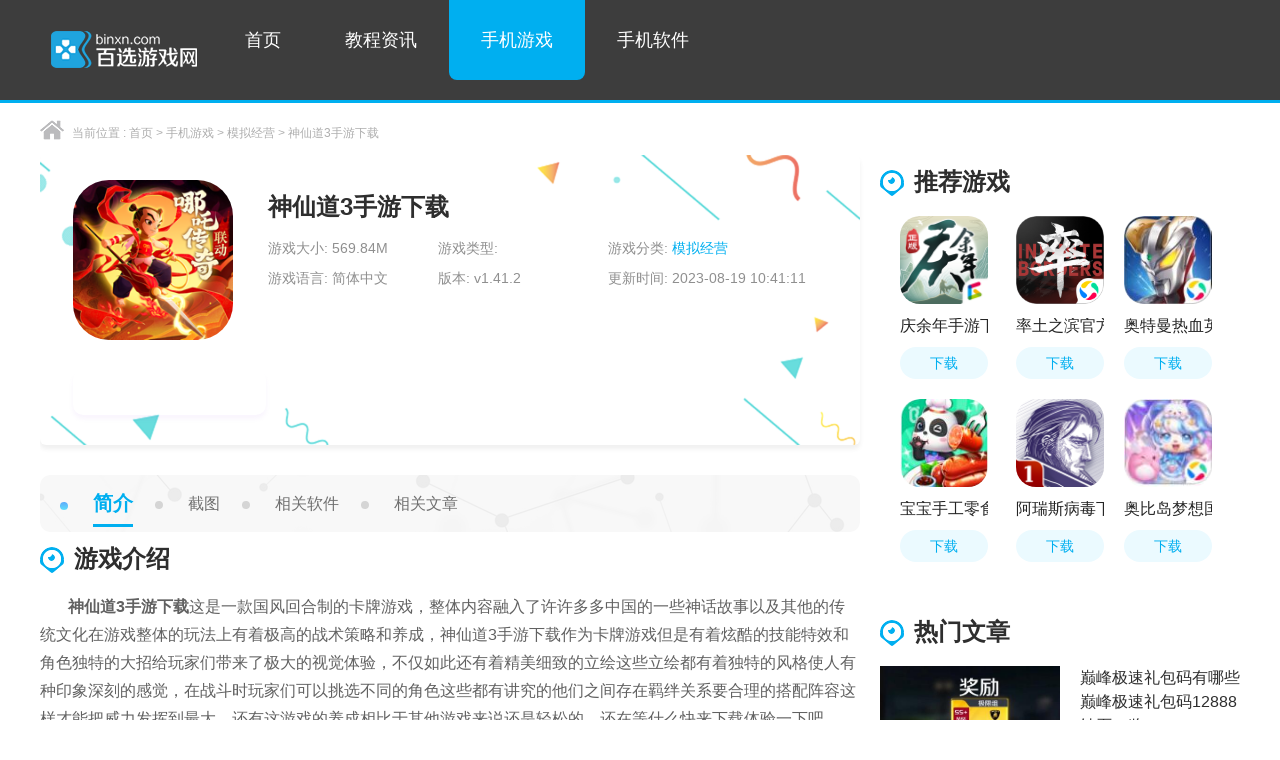

--- FILE ---
content_type: text/html
request_url: https://www.binxn.com/apps/953.html
body_size: 4858
content:
<!DOCTYPE html>
<html>
	<head>
		<meta charset="utf-8">
		<title>神仙道3手游下载安装-神仙道3手游下载 v1.41.2-百选游戏网</title>
		<meta name="description" content="神仙道3手游下载这是一款国风回合制的卡牌游戏，整体内容融入了许许多多中国的一些神话故事以及其他的传统文化在游戏整体的玩法上有着极高的战术策略和养成，神仙道3手游下载作为卡牌游戏但是有着炫酷的技能特效和角色独特的大招给玩家们带来了极大的视觉体验">
		<meta name="keywords" content="神仙道3,神仙道3手游下载,神仙道3手游下载安装">
		<link type="text/css" rel="stylesheet" href="/statics/default/css/index.css">
		<script src="/statics/default/js/jquery-3.5.1.min.js"></script>

		<script type="text/javascript">
			(function(){
				var ua = navigator.userAgent.toLowerCase();
				var bIsIpad = ua.match(/ipad/i) == "ipad";
				var bIsIphoneOs = ua.match(/iphone os/i) == "iphone os";
				var bIsAndroid = ua.match(/android/i) == "android";
				var bIsWM=ua.match(/windows mobile/i)=="windows mobile";
				var host = "//m.binxn.com";
				var pathname = window.location.pathname;
				if(bIsIpad||bIsIphoneOs||bIsAndroid||bIsWM){
					window.location.href =host + pathname;
				}
			})();
		</script>
			</head>
	<body>
		<header>
			<a href="/"><img src="/statics/default/images/logo.png" alt="" class="logo"></a>
			<div class="headbox">
				<div class="gc1200 cfix">
					<div class="nav">
						<a href="/" >首页<i class="icon"></i></a>
																														<a  href="/jczx/">教程资讯<i class="icon"></i></a>
												<a class="current" href="/sjyx/">手机游戏<i class="icon"></i></a>
												<a  href="/sjrj/">手机软件<i class="icon"></i></a>
																	</div>
				</div>
			</div>
		</header><div class="wraper">
			<div class="site">
				<i class="icon"></i>
				<span>当前位置 : <a href='/' class=' '>首页</a> &gt;
					<a href="https://www.binxn.com/sjyx/">手机游戏</a> > <a href="https://www.binxn.com/sjyx/mnjy/">模拟经营</a> >  神仙道3手游下载				</span>
			</div>
			<div class="load">
				<div class="load_l">
					<div class="polyh"> <img src="https://img.binxn.com/uploadfile/2023/0819/20230819104005986.jpg" alt="神仙道3手游下载">
						<div class="info">
							<h1>神仙道3手游下载</h1>
							<p><span>游戏大小: 569.84M</span><span>游戏类型: </span><span>游戏分类: <a href="https://www.binxn.com/sjyx/mnjy/">模拟经营</a></span>
							</p>
														<p><span>游戏语言: 简体中文</span><span>版本: v1.41.2</span><span>更新时间: 2023-08-19 10:41:11</span></p>
						</div>
						<div class="loadbox downbtn addbtn infsBtn" id="downl" data-id="953">
														<a href="//down.binxn.com/xz-953/" class="and"><i class="icon"></i>安卓下载 </a>
																					<a href="//down.binxn.com/pg-953/" class="ios"><i class="icon"></i>苹果下载</a>
													</div>
					</div>
					<div class="h30"></div>
					<div class="loadnav">
						<ul>
							<li class="jj current"><em></em><span>简介</span><i></i></li>
							<li class="zt"><em></em><span>截图</span><i></i></li>
							<li class="xg"><em></em><span>相关软件</span><i></i></li>
							<li class="yx"><em></em><span>相关文章</span><i></i></li>
						</ul>
					</div>
					<div class="loadjs">
						<div class="htit">
							<p><span><i class="icon"></i>游戏介绍</span></p>
						</div>
						<div class="cont">
							<p>&nbsp; &nbsp; &nbsp; &nbsp;<strong>神仙道3手游下载</strong>这是一款国风回合制的卡牌游戏，整体内容融入了许许多多中国的一些神话故事以及其他的传统文化在游戏整体的玩法上有着极高的战术策略和养成，神仙道3手游下载作为卡牌游戏但是有着炫酷的技能特效和角色独特的大招给玩家们带来了极大的视觉体验，不仅如此还有着精美细致的立绘这些立绘都有着独特的风格使人有种印象深刻的感觉，在战斗时玩家们可以挑选不同的角色这些都有讲究的他们之间存在羁绊关系要合理的搭配阵容这样才能把威力发挥到最大，还有这游戏的养成相比于其他游戏来说还是轻松的。还在等什么快来下载体验一下吧。</p>
<h3>神仙道3手游下载游戏特点</h3>
<p>　　【领个石矶战三界&mdash;&mdash;超强神魔 震撼登场】</p>
<p>　　是他就是他，我们的英雄小哪吒来咯!《哪吒传奇》联动版本正式上线，登录即可免费领取妲己皮肤，参与活动更有机会获得联动限定超强神魔角色【石矶娘娘】与哪吒皮肤。小手一招，你的童年神仙全到!</p>
<p>　　【招群神仙当小弟&mdash;&mdash;九宫布阵 指尖翻盘】</p>
<p>　　谁说神仙总是高高在上?神仙来自荐，策略乐翻天!先攻后手、前后站位、九宫布阵，神仙打架我说了算。</p>
<p>　　【挑个妖精陪修仙&mdash;&mdash;轻松放置 快速飞升】</p>
<p>　　谁说修仙一定要历经九九八十一难?神仙来打工，妖精当仆从!道友只需随手放置，自动推关、全局加速，等级一键共享，碎片时间闲不住，轻松一点就飞升。</p>
<p>　　【请个财神送福利&mdash;&mdash;千抽重置 抽到手酸】</p>
<p>　　初始刷到想吐?开局赠送月光宝盒，千抽重置随你心意，抽爆卡池不在话下。更有财神赠礼，星君赐福，多种小游戏福利彩蛋等你来探索。</p>
<p>　　【遛个神宠收资源&mdash;&mdash;壁画皮影 边赏边玩】</p>
<p>　　华流才是顶流!不仅能坐享神宠挂机成果，还可畅游洞窟壁画、江南剪纸、水墨绘染、皮影戏等东方美学构成的绝美神话世界，更有多种趣味民俗边赏边玩。</p>
						</div>
					</div>
					<div class="loadimg">
						<div class="htit">
							<p><span><i class="icon"></i>游戏截图</span></p>
						</div>
						<div class="img_list">
							<ul>
																<li>
									<img src="https://img.binxn.com/uploadfile/2023/0819/20230819104026373.jpg" alt="">
								</li>
																<li>
									<img src="https://img.binxn.com/uploadfile/2023/0819/20230819104026928.jpg" alt="">
								</li>
																<li>
									<img src="https://img.binxn.com/uploadfile/2023/0819/20230819104026942.jpg" alt="">
								</li>
															</ul>
						</div>
					</div>
					<div class="loadzt">
						<div class="htit">
							<p>
								<span>
									<i class="icon"></i>相关软件</span>
								<a href="https://www.binxn.com/sjyx/mnjy/"><img src="/statics/default/images/more.png">
								</a>
							</p>
						</div>
						<ul class="tjyxUl d-flex flex-wrap">
							<!-- 10 -->
																					<li>
								<a href="/apps/952.html" title="仙宗大掌门安卓下载">
									<div class="pic">
										<img src="https://img.binxn.com/uploadfile/2023/0819/20230819093503325.jpg" alt="仙宗大掌门安卓下载">
									</div>
									<p class="text-overflow1">仙宗大掌门安卓下载</p>
								</a>
							</li>
														<li>
								<a href="/apps/924.html" title="这城有良田官方下载安装">
									<div class="pic">
										<img src="https://img.binxn.com/uploadfile/2023/0815/20230815093822634.jpg" alt="这城有良田官方下载安装">
									</div>
									<p class="text-overflow1">这城有良田官方下载安装</p>
								</a>
							</li>
														<li>
								<a href="/apps/914.html" title="食物语官方下载手机版">
									<div class="pic">
										<img src="https://img.binxn.com/uploadfile/2023/0814/20230814115023428.jpg" alt="食物语官方下载手机版">
									</div>
									<p class="text-overflow1">食物语官方下载手机版</p>
								</a>
							</li>
														<li>
								<a href="/apps/913.html" title="食物语最新版本下载">
									<div class="pic">
										<img src="https://img.binxn.com/uploadfile/2023/0814/20230814115023428.jpg" alt="食物语最新版本下载">
									</div>
									<p class="text-overflow1">食物语最新版本下载</p>
								</a>
							</li>
														<li>
								<a href="/apps/815.html" title="中餐厅手游下载安装">
									<div class="pic">
										<img src="https://img.binxn.com/uploadfile/2023/0808/20230808045405701.jpg" alt="中餐厅手游下载安装">
									</div>
									<p class="text-overflow1">中餐厅手游下载安装</p>
								</a>
							</li>
														<li>
								<a href="/apps/814.html" title="向往的生活安卓下载安装">
									<div class="pic">
										<img src="https://img.binxn.com/uploadfile/2023/0808/20230808043823284.jpg" alt="向往的生活安卓下载安装">
									</div>
									<p class="text-overflow1">向往的生活安卓下载安装</p>
								</a>
							</li>
														<li>
								<a href="/apps/805.html" title="模拟城市我是市长最新版下载">
									<div class="pic">
										<img src="https://img.binxn.com/uploadfile/2023/0808/20230808013932769.jpg" alt="模拟城市我是市长最新版下载">
									</div>
									<p class="text-overflow1">模拟城市我是市长最新版下载</p>
								</a>
							</li>
														<li>
								<a href="/apps/802.html" title="模拟城市我是市长官方下载">
									<div class="pic">
										<img src="https://img.binxn.com/uploadfile/2023/0808/20230808014858813.jpg" alt="模拟城市我是市长官方下载">
									</div>
									<p class="text-overflow1">模拟城市我是市长官方下载</p>
								</a>
							</li>
														<li>
								<a href="/apps/715.html" title="都市冒险高手最新下载">
									<div class="pic">
										<img src="https://img.binxn.com/uploadfile/2023/0804/20230804091238327.jpg" alt="都市冒险高手最新下载">
									</div>
									<p class="text-overflow1">都市冒险高手最新下载</p>
								</a>
							</li>
														<li>
								<a href="/apps/692.html" title="悠长假期最新下载">
									<div class="pic">
										<img src="https://img.binxn.com/uploadfile/2023/0802/20230802055343868.jpg" alt="悠长假期最新下载">
									</div>
									<p class="text-overflow1">悠长假期最新下载</p>
								</a>
							</li>
																				</ul>
					</div>
					<div class="loadgames">
						<div class="htit">
							<p><span><i class="icon"></i>相关文章</span><a href="https://www.binxn.com/jczx/"><img src="/statics/default/images/more.png"
										alt=""></a></p>
						</div>
						<ul class=" gl-ul d-flex flex-wrap">
							<!-- 10 -->
																																			<li>
								<a href="/news/106.html" title="神仙道3五音六律阵容怎么选择 神仙道3五音六律阵容推荐攻略" class="text-overflow">神仙道3五音六律阵容怎么选择 神仙道3五音六律阵容推荐攻略</a>
							</li>
														<li>
								<a href="/news/105.html" title="神仙道3秦时明月怎么通关 神仙道3秦时明月通关攻略" class="text-overflow">神仙道3秦时明月怎么通关 神仙道3秦时明月通关攻略</a>
							</li>
														<li>
								<a href="/news/98.html" title="神仙道3仙书问世第五天是什么 神仙道3仙书问世第五天答案" class="text-overflow">神仙道3仙书问世第五天是什么 神仙道3仙书问世第五天答案</a>
							</li>
														<li>
								<a href="/news/97.html" title="神仙道3仙书问世第四天是什么 神仙道3仙书问世第四天答案" class="text-overflow">神仙道3仙书问世第四天是什么 神仙道3仙书问世第四天答案</a>
							</li>
														<li>
								<a href="/news/96.html" title="神仙道3仙书问世第三天是什么 神仙道3仙书问世第三天答案" class="text-overflow">神仙道3仙书问世第三天是什么 神仙道3仙书问世第三天答案</a>
							</li>
														<li>
								<a href="/news/95.html" title="神仙道3仙书问世第二天是什么 神仙道3仙书问世第二天答案" class="text-overflow">神仙道3仙书问世第二天是什么 神仙道3仙书问世第二天答案</a>
							</li>
														<li>
								<a href="/news/94.html" title="神仙道3仙书问世第一天怎么做 神仙道3仙书问世第一天答案" class="text-overflow">神仙道3仙书问世第一天怎么做 神仙道3仙书问世第一天答案</a>
							</li>
													</ul>
					</div>
				</div>
				<div class="load_r">
					<div class="loadtj" id="showPage">
						<div class="htit">
							<p><span><i class="icon"></i>推荐游戏</span></p>
						</div>
						<div style="margin-left: -8px;">
							<ul>
																								<!-- 6 -->
								<li><a href="/apps/789.html" title="庆余年手游下载安装"> <img
											src="https://img.binxn.com/uploadfile/2023/0807/20230807051509183.jpg" alt="庆余年手游下载安装">
										<p>庆余年手游下载安装</p>
										<span>下载</span>
									</a></li>
																<!-- 6 -->
								<li><a href="/apps/645.html" title="率土之滨官方版下载"> <img
											src="https://img.binxn.com/uploadfile/2023/0801/20230801105840849.png" alt="率土之滨官方版下载">
										<p>率土之滨官方版下载</p>
										<span>下载</span>
									</a></li>
																<!-- 6 -->
								<li><a href="/apps/460.html" title="奥特曼热血英雄手游安装官方版"> <img
											src="https://img.binxn.com/uploadfile/2023/0720/20230720064722555.jpg" alt="奥特曼热血英雄手游安装官方版">
										<p>奥特曼热血英雄手游安装官方版</p>
										<span>下载</span>
									</a></li>
																<!-- 6 -->
								<li><a href="/apps/654.html" title="宝宝手工零食下载安装"> <img
											src="https://img.binxn.com/uploadfile/2023/0801/20230801023701190.jpg" alt="宝宝手工零食下载安装">
										<p>宝宝手工零食下载安装</p>
										<span>下载</span>
									</a></li>
																<!-- 6 -->
								<li><a href="/apps/940.html" title="阿瑞斯病毒下载安装"> <img
											src="https://img.binxn.com/uploadfile/2023/0816/20230816045548665.jpg" alt="阿瑞斯病毒下载安装">
										<p>阿瑞斯病毒下载安装</p>
										<span>下载</span>
									</a></li>
																<!-- 6 -->
								<li><a href="/apps/375.html" title="奥比岛梦想国度2023手机最新版"> <img
											src="https://img.binxn.com/uploadfile/2023/0714/20230714103940271.jpg" alt="奥比岛梦想国度2023手机最新版">
										<p>奥比岛梦想国度2023手机最新版</p>
										<span>下载</span>
									</a></li>
															</ul>
						</div>
						<div id="setPage"></div>
					</div>
					<div class="newtj">
						<div class="htit">
							<p><span><i class="icon"></i>热门文章</span></p>
						</div>
						<ul>
							<!-- 5 -->
																					<li><a href="/news/99.html" title="巅峰极速礼包码有哪些 巅峰极速礼包码12888钻石一览"> <img src="https://img.binxn.com/uploadfile/2023/0706/20230706091443250.jpg" alt="巅峰极速礼包码有哪些 巅峰极速礼包码12888钻石一览">
									<div class="info">
										<p>巅峰极速礼包码有哪些 巅峰极速礼包码12888钻石一览</p>
										<span>2023-07-06</span>
									</div>
								</a></li>
														<li><a href="/news/50.html" title="洛克王国霜花漫天活动怎么玩 洛克王国霜花漫天活动攻略"> <img src="https://img.binxn.com/uploadfile/2023/0630/20230630093056807.jpg" alt="洛克王国霜花漫天活动怎么玩 洛克王国霜花漫天活动攻略">
									<div class="info">
										<p>洛克王国霜花漫天活动怎么玩 洛克王国霜花漫天活动攻略</p>
										<span>2023-06-30</span>
									</div>
								</a></li>
														<li><a href="/news/452.html" title="快手极速版怎么切换清晰度 快手极速版切换清晰度教程"> <img src="https://img.binxn.com/uploadfile/2023/0727/20230727051449934.png" alt="快手极速版怎么切换清晰度 快手极速版切换清晰度教程">
									<div class="info">
										<p>快手极速版怎么切换清晰度 快手极速版切换清晰度教程</p>
										<span>2023-07-27</span>
									</div>
								</a></li>
														<li><a href="/news/22.html" title="哔哩哔哩双指旋屏手势怎么设置 哔哩哔哩双指旋屏手势设置方法"> <img src="https://img.binxn.com/uploadfile/2023/0627/20230627104342659.jpg" alt="哔哩哔哩双指旋屏手势怎么设置 哔哩哔哩双指旋屏手势设置方法">
									<div class="info">
										<p>哔哩哔哩双指旋屏手势怎么设置 哔哩哔哩双指旋屏手势设置方法</p>
										<span>2023-06-27</span>
									</div>
								</a></li>
														<li><a href="/news/83.html" title="秦皇汉武开荒阵容怎么选择更强大 秦皇汉武开荒阵容推荐攻略"> <img src="https://img.binxn.com/uploadfile/2023/0704/20230704091904911.jpg" alt="秦皇汉武开荒阵容怎么选择更强大 秦皇汉武开荒阵容推荐攻略">
									<div class="info">
										<p>秦皇汉武开荒阵容怎么选择更强大 秦皇汉武开荒阵容推荐攻略</p>
										<span>2023-07-04</span>
									</div>
								</a></li>
													</ul>
					</div>
				</div>
			</div>
		</div>
<div class="footer_bar">
	<div class="w_1200 clearfix">
		<p>本站所有软件信息来自互联网，版权归原著所有。如有侵权，敬请来信告知，我们将及时撤销！</p>
		<p>Copyright©2021 All rights reserved. 版权所有<a href="/">百选游戏网</a></p>
	</div>
</div>
<div class="backtop"></div>
<script src="/statics/default/js/index.js" type="text/javascript"></script>
</body>
</html><script  src="/api.php?op=count&id=953&modelid=2"></script>
<script src="/statics/default/js/download.js"></script>

--- FILE ---
content_type: text/html; charset=utf-8
request_url: https://www.binxn.com/api.php?op=count&id=953&modelid=2
body_size: -2
content:
$('#todaydowns').html('1');$('#weekdowns').html('4');$('#monthdowns').html('6');$('#hits').html('116');

--- FILE ---
content_type: text/html; charset=utf-8
request_url: https://www.binxn.com/index.php?m=content&c=index&a=down_address_new&id=953&_=1769341292570
body_size: 24
content:
{"content":"<a href=\"\/\/down.binxn.com\/pg-953\/\" class=\"down\">\u7acb\u5373\u4e0b\u8f7d<\/a>"}

--- FILE ---
content_type: text/css
request_url: https://www.binxn.com/statics/default/css/index.css
body_size: 15129
content:
body,
div,
dl,
dt,
dd,
ul,
ol,
li,
h1,
h2,
h3,
h4,
h5,
h6,
pre,
code,
form,
fieldset,
legend,
input,
button,
textarea,
p,
blockquote,
th,
td {
	margin: 0;
	padding: 0
}

fieldset,
img {
	border: 0
}

:focus {
	outline: 0
}

address,
caption,
cite,
code,
dfn,
em,
th,
var,
optgroup {
	font-style: normal;
	font-weight: normal
}

h1,
h2,
h3,
h4,
h5,
h6 {
	font-size: 100%;
	font-weight: normal
}

abbr,
acronym {
	border: 0;
	font-variant: normal
}

input,
button,
textarea,
select,
optgroup,
option {
	font-family: inherit;
	font-size: inherit;
	font-style: inherit;
	font-weight: inherit
}

code,
kbd,
samp,
tt {
	font-size: 100%
}

input,
button,
textarea,
select {
	*font-size: 100%
}

body {
	line-height: 1.5
}

ol,
ul {
	list-style: none
}

table {
	border-collapse: collapse;
	border-spacing: 0
}

caption,
th {
	text-align: left
}

sup,
sub {
	font-size: 100%;
	vertical-align: baseline
}

:link,
:visited,
ins {
	text-decoration: none
}

blockquote,
q {
	quotes: none
}

blockquote:before,
blockquote:after,
q:before,
q:after {
	content: '';
	content: none
}

* {
	margin: 0;
	padding: 0;
}

body,
html {
	overflow-y: auto;
	overflow-x: hidden;
}

.clearfix {
	margin-right: auto;
	margin-left: auto;
	*zoom: 1
}

.clearfix:before,
.clearfix:after {
	display: table;
	content: "";
	line-height: 0
}

.clearfix:after {
	clear: both
}

b,
em,
i {
	font-style: normal;
	font-weight: normal;
}

body {
	margin: 0;
	font-family: "Microsoft Yahei", Arial, Tahoma, Helvetica, "SimSun", "Hiragino Sans GB", sans-serif;
	font-size: 14px;
	line-height: 20px;
	color: #333;
	position: relative;
}

html,
body {
	width: 100%;
	min-width: 1200px;
	margin: 0 auto;
	overflow-x: hidden;
	min-height: 1000px;
	background-color: #fff;
}

button,
input,
select,
textarea,
th {
	background: #fff;
	font-size: 12px;
	line-height: 1.5em;
	font-family: "Microsoft Yahei", Arial, Tahoma, Helvetica, "SimSun", "Hiragino Sans GB", sans-serif;
}

a {
	color: #333;
	text-decoration: none;
}

a:hover,
a:focus {
	-webkit-transition: color 150ms ease-in 0ms, background-color 150ms ease-in 150ms;
	-moz-transition: color 150ms ease-in 0ms, background-color 150ms ease-in 150ms;
	-ms-transition: color 150ms ease-in 0ms, background-color 150ms ease-in 150ms;
	-o-transition: color 150ms ease-in 0ms, background-color 150ms ease-in 150ms;
	transition: color 150ms ease-in 0ms, background-color 150ms ease-in 150ms;
}

.rotate360:hover {
	-webkit-transform: rotate(360deg);
	-moz-transform: rotate(360deg);
	-ms-transform: rotate(360deg);
	-o-transform: rotate(360deg);
	transform: rotate(360deg);
}

a:hover {
	color: #00aff0;
}

.rotate360 {
	-webkit-transition: all 0.5s ease-in-out;
	-moz-transition: all 0.5s ease-in-out;
	-ms-transition: all 0.5s ease-in-out;
	-o-transition: all 0.5s ease-in-out;
	transition: all 0.5s ease-in-out;
}

.cx {
	overflow: hidden;
	*zoom: 1;
}

.cfix {
	margin-right: auto;
	margin-left: auto;
	*zoom: 1
}

.cfix:before,
.cfix:after {
	display: table;
	content: "";
	line-height: 0
}

.cfix:after {
	clear: both
}

.fl {
	float: left;
}

.fr {
	float: right;
}

.gc1200 {
	width: 1200px !important;
	margin: 0 auto;
}

.wraper {
	width: 1200px;
	margin: 0 auto;
	overflow: hidden;
	*zoom: 1;
}

.h12 {
	width: 100%;
	height: 12px;
}

.h20 {
	width: 100%;
	height: 20px;
}

.h30 {
	width: 100%;
	height: 30px;
}

.ml20 {
	margin-left: 20px;
	margin-right: 20px;
	margin-bottom: 20px;
}

.hide {
	display: none;
}

a {
	cursor: pointer;
}

img {
	vertical-align: top;
	border: 0;
}

.bg {
	background-color: #fff;
}

.icon {
	background: url(../images/icon1.png) no-repeat;
	background-size: 800px 800px;
}



header {}

header .headbox {
	background: #3d3d3d;
	height: 100px;
	border-bottom: 3px solid #00aff0;
}

header .logo {
	width: 148px;
	height: 46px;
	display: block;
	float: left;
	margin-left: 50px;
	margin-top: 27px;
}

header .nav {
	float: left;
	display: flex;
	margin-left: 15px;
}

header .nav a {
	font-size: 18px;
	color: #fff;
	line-height: 80px;
	padding: 0 32px;
	position: relative;
	height: 100%;
	display: inline-block;
}

header .nav a.current,
header .nav a:hover {
	background: #00aff0;
	border-bottom-left-radius: 8px;
	border-bottom-right-radius: 8px;
}



header .search {
	width: 252px;
	height: 36px;
	background: #fff;
	border-radius: 36px;
	margin-top: 27px;
}

header .search .sub_bar {
	position: relative;
}

header .search .sub_bar span {
	display: block;
	width: 75px;
	height: 36px;
	line-height: 36px;
	text-align: center;
	color: #999;
	font-size: 14px;
	cursor: pointer;
}

header .search .sub_bar span i {
	display: inline-block;
	width: 12px;
	height: 10px;
	background-position: -176px -72px;
	margin-left: 5px;
}

header .search .sub_bar ul {
	width: 75px;
	text-align: center;
	background: #fff;
	border: 1px solid #f1f1f1;
	border-radius: 3px;
	position: absolute;
	z-index: 5;
}

header .search .sub_bar li {
	height: 30px;
	line-height: 30px;
}

header .search .sub_bar li.current a {
	color: #00aff0;
	font-weight: 700;
}

header .search .sub_bar li a {
	display: block;
	color: #999;
	font-size: 14px;
	text-align: center;
}

header .search .sub_bar li a:hover {
	color: #00aff0;
}

header .search input {
	display: block;
	border: none;
	padding: 0;
	margin: 0;
	float: left;
}



header .search input.txt {
	width: 116px;
	height: 16px;
	line-height: 17px;
	padding: 10px 10px 10px 0;
}

header .search input.btn {
	width: 36px;
	height: 36px;
	background-position: -210px 7px;
	cursor: pointer;
}

.sendkey {
	height: 36px
}

/*底部*/

.footer {
	width: 100%;
	height: 137px;
	overflow: hidden;
	padding: 40px 0;
	background: #333;
	margin-top: 30px;
}

.footer .w_1200,
.footer_bar .w_1200 {
	width: 1200px;
	margin: 0 auto;
}

.footer .f_logo {
	display: block;
	float: left;
	margin: 0px 48px 0;
}

.footer dl {
	width: 134px;
	height: 136px;
	overflow: hidden;
	float: left;
	margin-right: 30px;
}

.footer dl a {
	color: #999;
}

.footer dl dt {
	border-bottom: 2px solid #575757;
	padding-bottom: 14px;
}

.footer dl dt em {
	color: #ccc;
	font-size: 16px;
	font-weight: 700;
}

.footer dl dt span {
	color: #575757;
	margin-left: 5px;
	font-size: 12px;
}

.footer dl dd {
	margin-top: 10px;
	font-size: 14px;
	color: #999;
	line-height: 14px;
}

.footer dl dd a {
	display: block;
	height: 14px;
	line-height: 14px;
}

.footer dl dd a:hover {
	color: #fff;
}

.footer .ewm {
	float: right;
}

.footer .ewm p {
	margin-top: 5px;
}

.footer .ewm div {
	float: left;
	color: #575757;
	font-size: 13px;
	margin-left: 22px;
	text-align: center;
}

.footer_bar {
	height: 40px;
	line-height: 40px;
	background: #000;
	color: #ccc;
}

.footer_bar p {
	float: left;
	font-size: 12px;
}

.footer_bar .w_1200 div {
	overflow: hidden;
	float: right;
	margin-right: -10px;
}

.footer_bar a {
	padding: 0 5px;
	border-left: 1px solid #484848;
	color: #ccc;
	margin-left: -1px;
	font-size: 12px;
}

.footer_bar a:hover {
	color: #fff;
}



.site {
	width: 100%;
	height: 20px;
	font-size: 12px;
	color: #AEAEAE;
	margin-top: 1px;
	padding-top: 16px;
	padding-bottom: 15px;
}

.site i {
	width: 24px;
	height: 20px;
	display: inline-block;
	background-position: 0px -36px;
	vertical-align: sub;
}

.site a {
	color: #AEAEAE;
}

.site span {
	display: inline-block;
	line-height: 12px;
	margin-left: 5px;
}

.site em {
	color: #606466;
}



.pagecode {
	padding: 15px 0;
	text-align: center;
	font-size: 18px;
	color: #949799;
}

.pagecode a {
	padding: 8px 19px;
	margin: 0 5px;
	color: #949799;
	text-decoration: none;
	background-color: #f4f4f4;
	border-radius: 3px;
}

.pagecode>span {
	display: inline-block;
	line-height: 40px;
	height: 40px;
	border-radius: 3px;
}

.pagecode span a {
	display: block;
	padding: 0;
	min-width: 40px;
	line-height: 40px;
	text-align: center;
	border-radius: 3px;
}

.pagecode a i {
	display: inline-block;
	width: 12px;
	height: 20px;
	background-position: -545px -7px;
	position: relative;
	top: 3px;
}

.pagecode a i.ll {
	background-position: -27px -66px;
}

.pagecode a i.lr {
	background-position: -46px -66px;
}

.pagecode a:hover i.ll {
	background-position: -208px -66px;
}

.pagecode a:hover i.lr {
	background-position: -223px -66px;
}

.pagecode a:hover {
	color: #fff;
	background-color: #00aff0;
}

.pagecode a.current,
.pagecode a.current:hover {
	color: #fff;
	background-color: #00aff0;
}

.pagecode a.disabled,
.pagecode a.disabled:hover {
	color: #666;
	background-color: #efefef;
	cursor: default;
}



.htit {
	margin-top: 15px;
	position: relative;
}

.htit p {
	display: block;
	height: 26px;
	line-height: 26px;
}

.htit p i {
	width: 24px;
	height: 26px;
	background-position: -29px -35px;
	display: inline-block;
	vertical-align: top;
	margin-right: 10px;
}

.htit p span {
	font-size: 24px;
	color: #2e2e2e;
	line-height: 24px;
	font-weight: 600;
}

.htit p a {
	float: right;
}

.htit p a img {
	width: 52px;
	height: 24px;
	vertical-align: bottom;
}

.htit .info {
	position: absolute;
	right: 0;
	top: 0;
}

.htit .info span {
	font-size: 12px;
	color: #999;
	line-height: 12px;
}

.htit .info span i {
	width: 12px;
	height: 15px;
	background-position: -182px -3px;
	display: inline-block;
	vertical-align: bottom;
	margin-right: 6px;
}

.htit .info span em {
	font-size: 14px;
	font-weight: 600;
	margin: 0 5px;
	color: #00aff0;
}



.ztlist {
	position: relative;
}

.ztlist .ztnav {
	position: absolute;
	top: 7px;
	left: 164px;
}

.ztlist .ztnav a {
	color: #a8a8a8;
	font-size: 14px;
	margin-right: 20px;
}

.ztlist .ztnav a i {
	vertical-align: middle;
	margin-right: 5px;
}

.ztlist .ztnav a:nth-child(1) i {
	width: 14px;
	height: 14px;
	background-position: -69px -50px;
	display: inline-block;
}

.ztlist .ztnav a:nth-child(2) i {
	width: 16px;
	height: 12px;
	background-position: -90px -50px;
	display: inline-block;
}

.ztlist .ztnav a:nth-child(3) i {
	width: 12px;
	height: 15px;
	background-position: -113px -50px;
	display: inline-block;
}

.ztlist .ztnav a:nth-child(1).current i,
.ztlist .ztnav a:nth-child(1):hover i {
	background-position: -69px -35px;
}

.ztlist .ztnav a:nth-child(2).current i,
.ztlist .ztnav a:nth-child(2):hover i {
	background-position: -90px -35px;
}

.ztlist .ztnav a:nth-child(3).current i,
.ztlist .ztnav a:nth-child(3):hover i {
	background-position: -113px -35px;
}

.ztlist .ztnav a:hover,
.ztlist .ztnav a.current {
	color: #00aff0;
	font-size: 14px;
}



.ztmain {
	margin-top: 20px;
}

.ztmain li {
	float: left;
	width: 586px;
	height: 196px;
	margin-top: 25px;
	background: url(../images/ztbg.png) no-repeat;
	box-shadow: 0px 4px 4px 0px rgba(61, 61, 61, 0.08);
	border-radius: 30px;
	margin-bottom: 25px;
	margin-right: 28px;
}

.ztmain li:nth-child(2n) {
	margin-right: 0;
}

.ztmain li:nth-last-child(1),
.ztmain li:nth-last-child(2) {
	margin-bottom: 5px;
}

.ztmain li img {
	width: 328px;
	height: 184px;
	display: block;
	border-radius: 10px;
	float: left;
	margin-top: -20px;
	margin-left: 20px;
	box-shadow: 9px 9px 0px 0px rgb(240 240 240 / 90%);
}

.ztmain li .info {
	float: left;
	width: 195px;
	margin-left: 28px;
}

.ztmain li .info>a {
	font-size: 24px;
	color: #2e2e2e;
	font-weight: 600;
	line-height: 24px;
	margin-top: 22px;
	display: block;
	white-space: nowrap;
	overflow: hidden;
}

.ztmain li .info p:nth-child(2) {
	font-size: 14px;
	color: #8f8f8f;
	line-height: 24px;
	overflow: hidden;
	display: -webkit-box;
	-webkit-box-orient: vertical;
	-webkit-line-clamp: 3;
	margin-top: 10px;
}

.ztmain li .info p:nth-last-child(1) {
	margin-top: 16px;
	line-height: 24px;
	white-space: nowrap;
	overflow: hidden;
}

.ztmain li .info p:nth-last-child(1) a {
	display: inline-block;
	height: 24px;
	line-height: 24px;
	font-size: 14px;
	color: #00aff0;
	text-align: center;
	padding: 0 11px;
	border-radius: 5px;
	background: #ebfaff;
	margin-right: 10px;
}

.ztmain li .info p:nth-last-child(1) a:hover {
	background: #20acf4;
	color: #fff;
}



.ztdetail {
	margin-top: 35px;
}

.ztdetail .ztdhead {
	background: url(../images/ztbg2.png) no-repeat;
	width: 1200px;
	height: 240px;
	box-shadow: 0px 4px 4px 0px rgba(61, 61, 61, 0.08);
	border-radius: 30px;
	margin-bottom: 25px;
	margin-right: 28px;
}

.ztdetail .ztdhead img {
	width: 748px;
	height: 228px;
	display: block;
	float: left;
	border-radius: 10px;
	float: left;
	margin-top: -20px;
	margin-left: 20px;
	box-shadow: 9px 9px 0px 0px rgb(240 240 240 / 90%);
}

.ztdetail .ztdhead .info {
	float: left;
	width: 390px;
	margin-left: 30px;
}

.ztdetail .ztdhead .info h1 {
	font-size: 24px;
	color: #2e2e2e;
	font-weight: 600;
	line-height: 24px;
	margin-top: 22px;
}

.ztdetail .ztdhead .info p:nth-child(2) {
	font-size: 14px;
	color: #8f8f8f;
	line-height: 24px;
	overflow: hidden;
	display: -webkit-box;
	-webkit-box-orient: vertical;
	-webkit-line-clamp: 4;
	margin-top: 20px;
}

.ztdetail .ztdhead .info p:nth-last-child(1) {
	margin-top: 20px;
}

.ztdetail .ztdhead .info p:nth-last-child(1) a {
	display: inline-block;
	height: 24px;
	line-height: 24px;
	font-size: 14px;
	color: #00aff0;
	text-align: center;
	padding: 0 11px;
	border-radius: 5px;
	background: #ebfaff;
	margin-right: 10px;
}

.ztdetail .ztdhead .info p:nth-last-child(1) a:hover {
	background: #20acf4;
	color: #fff;
}

ul.tylist {
	overflow: hidden;
	margin-top: 20px;
}

ul.tylist li {
	float: left;
	width: 276px;
	height: 281px;
	border: 2px solid #f0f0f0;
	border-radius: 8px;
	margin-right: 26px;
	margin-bottom: 28px;
}

ul.tylist li:nth-child(4n) {
	margin-right: 0;
}

ul.tylist li:hover.xz {
	border-color: #ebfaff;
	background: #ebfaff;
}

ul.tylist li:hover.xz p:nth-child(1) {
	font-weight: 600;
	color: #00aff0;
}

ul.tylist li:hover.xz p:nth-child(4) {
	background: #00aff0;
	color: #fff;
}

ul.tylist li:hover.xz p:nth-child(4) i {
	background-position: -168px -34px;
}

ul.tylist li:hover.ck {
	border-color: #fff6eb;
	background: #fff6eb;
}

ul.tylist li:hover.ck p:nth-child(1) {
	font-weight: 600;
	color: #f98700;
}

ul.tylist li:hover.ck p:nth-child(4) {
	background: #f98700;
	color: #fff;
}

ul.tylist li:hover.ck p:nth-child(4) i {
	background-position: -223px -35px;
}

ul.tylist li img {
	width: 110px;
	height: 110px;
	display: block;
	margin: 20px 85px 18px;
	border-radius: 18px;
}

ul.tylist li p:nth-child(2) {
	font-size: 20px;
	color: #2e2e2e;
	line-height: 20px;
	white-space: nowrap;
	overflow: hidden;
	text-align: center;
	padding: 0 5px;
}

ul.tylist li p:nth-child(3) {
	font-size: 14px;
	color: #8f8f8f;
	line-height: 14px;
	margin: 18px 18px 0;
	text-align: center;
}

ul.tylist li p:nth-child(3) span {
	margin-right: 24px;
}

ul.tylist li p:nth-child(3) span:nth-child(2) {
	margin-right: 0;
}

ul.tylist li p:nth-child(4) {
	display: block;
	width: 240px;
	height: 48px;
	text-align: center;
	line-height: 48px;
	font-size: 18px;
	margin: 16px 18px 0;
	border-radius: 8px;
}

ul.tylist li p:nth-child(4) i {
	vertical-align: middle;
	margin-right: 6px;
}

ul.tylist li.xz p:nth-child(4) {
	background: #ebfaff;
	color: #00aff0;
}

ul.tylist li.xz p:nth-child(4) i {
	width: 24px;
	height: 20px;
	display: inline-block;
	background-position: -136px -34px;
}

ul.tylist li.ck p:nth-child(4) {
	background: #fff6eb;
	color: #f98700;
}

ul.tylist li.ck p:nth-child(4) i {
	width: 20px;
	height: 24px;
	display: inline-block;
	background-position: -198px -35px;
}



.gamelist {
	width: 1200px;
}

.gamelist ul {
	padding: 15px 30px 0;
	background: #f5f5f5;
	border-radius: 12px;
}

.gamelist ul li {
	float: left;
	width: 140px;
	height: 50px;
	line-height: 50px;
	margin-right: 2.85px;
	text-align: center;
	cursor: pointer;
	margin-bottom: 15px;

}

.gamelist ul li:nth-child(8n) {
	margin-right: 0;
}

.gamelist ul li span {
	display: inline-block;
	font-size: 18px;
	color: #a8a8a8;
	line-height: 18px;
	margin-top: 18px;
}

.gamelist ul li.current,
.gamelist ul li:hover {
	background: #00aff0;
	border-radius: 12px;
	color: #fff;
}

.gamelist ul li.current span,
.gamelist ul li:hover span {
	color: #fff;
}

.applist {
	width: 1200px;
	height: 300px;
}

.applist ul {
	padding: 0 30px;
	height: 267px;
	background: #f5f5f5;
	border-radius: 12px;
}

.applist ul li {
	float: left;
	width: 140px;
	height: 140px;
	margin-right: 2.85px;
	text-align: center;
	cursor: pointer;
	margin-top: -17px;
	margin-bottom: 20px;
}

.applist ul li:nth-child(8n) {
	margin-right: 0;
}

.applist ul li i {
	width: 52px;
	height: 52px;
	display: block;
	margin: 40px auto 0;
}

.applist ul li:nth-child(n+9) i {
	margin-top: 33px;
}

.applist ul li span {
	display: inline-block;
	font-size: 18px;
	color: #a8a8a8;
	line-height: 18px;
	margin-top: 18px;
}

.applist ul li.current,
.applist ul li:hover {
	background: #00aff0;
	border-radius: 12px;
	margin-top: -17px;
}

.applist ul li:nth-child(n+9).current,
.applist ul li:nth-child(n+9):hover {
	margin-top: 0;
}

.applist ul li.current i,
.applist ul li:hover i {
	margin-top: 40px;
}

.applist ul li:nth-child(n+9).current i,
.applist ul li:nth-child(n+9):hover i {
	margin-top: 16px;
}

.applist ul li.current span,
.applist ul li:hover span {
	color: #fff;
}

.applist ul li:nth-child(1) i {
	background-position: 0 -101px;
}

.applist ul li:nth-child(1).current i,
.applist ul li:nth-child(1):hover i {
	background-position: 0 -163px;
}

.applist ul li:nth-child(2) i {
	background-position: -62px -227px;
}

.applist ul li:nth-child(2).current i,
.applist ul li:nth-child(2):hover i {
	background-position: -62px -289px;
}

.applist ul li:nth-child(3) i {
	background-position: -124px -227px;
}

.applist ul li:nth-child(3).current i,
.applist ul li:nth-child(3):hover i {
	background-position: -124px -289px;
}

.applist ul li:nth-child(4) i {
	background-position: -183px -227px;
}

.applist ul li:nth-child(4).current i,
.applist ul li:nth-child(4):hover i {
	background-position: -183px -289px;
}

.applist ul li:nth-child(5) i {
	background-position: -244px -227px;
}

.applist ul li:nth-child(5).current i,
.applist ul li:nth-child(5):hover i {
	background-position: -244px -289px;
}

.applist ul li:nth-child(6) i {
	background-position: -309px -227px;
}

.applist ul li:nth-child(6).current i,
.applist ul li:nth-child(6):hover i {
	background-position: -309px -289px;
}

.applist ul li:nth-child(7) i {
	background-position: -367px -227px;
}

.applist ul li:nth-child(7).current i,
.applist ul li:nth-child(7):hover i {
	background-position: -367px -289px;
}

.applist ul li:nth-child(8) i {
	background-position: -418px -227px;
}

.applist ul li:nth-child(8).current i,
.applist ul li:nth-child(8):hover i {
	background-position: -418px -289px;
}

.applist ul li:nth-child(9) i {
	background-position: -469px -227px;
}

.applist ul li:nth-child(9).current i,
.applist ul li:nth-child(9):hover i {
	background-position: -469px -289px;
}

.applist ul li:nth-child(10) i {
	background-position: -530px -227px;
}

.applist ul li:nth-child(10).current i,
.applist ul li:nth-child(10):hover i {
	background-position: -530px -289px;
}

.applist ul li:nth-child(11) i {
	background-position: -591px -227px;
}

.applist ul li:nth-child(11).current i,
.applist ul li:nth-child(11):hover i {
	background-position: -591px -289px;
}

.applist ul li:nth-child(12) i {
	background-position: -654px -227px;
}

.applist ul li:nth-child(12).current i,
.applist ul li:nth-child(12):hover i {
	background-position: -654px -289px;
}

.applist ul li:nth-child(13) i {
	background-position: 0 -349px;
}

.applist ul li:nth-child(13).current i,
.applist ul li:nth-child(13):hover i {
	background-position: 0 -411px;
}

.applist ul li:nth-child(14) i {
	background-position: -65px -349px;
}

.applist ul li:nth-child(14).current i,
.applist ul li:nth-child(14):hover i {
	background-position: -65px -411px;
}

.applist ul li:nth-child(15) i {
	background-position: -124px -349px;
}

.applist ul li:nth-child(15).current i,
.applist ul li:nth-child(15):hover i {
	background-position: -124px -411px;
}

.applist ul li:nth-child(16) i {
	background-position: 0 -227px;
}

.applist ul li:nth-child(16).current i,
.applist ul li:nth-child(16):hover i {
	background-position: 0 -289px;
}



.poly {}

.poly .poly_l {
	width: 820px;
	float: left;
}

.poly .poly_r {
	width: 360px;
	margin-left: 20px;
	float: left;
}

.polyh {
	height: 290px;
	box-shadow: 0px 4px 4px 0px rgba(61, 61, 61, 0.08);
	border-radius: 6px;
	background: url(../images/polyh.png) no-repeat;
	overflow: hidden;
}

.polyh img {
	width: 160px;
	height: 160px;
	border-radius: 36px;
	margin: 25px 35px 30px 33px;
	float: left;
}

.polyh .info {
	margin-top: 25px;
	float: left;
	width: 560px;
}

.polyh .info h1 {
	font-size: 24px;
	color: #2E2E2E;
	font-weight: 600;
	line-height: 24px;
	margin-bottom: 22px;
	margin-top: 15px;
}

.polyh .info p {
	white-space: nowrap;
	line-height: 14px;
	margin-bottom: 16px;
}

.polyh .info p a {
	color: #00AFF0;
}

.polyh .info p:nth-child(3) {
	margin-bottom: 20px;
}

.polyh .info p:nth-child(4) {
	margin-bottom: 0;
}

.polyh .info p:nth-child(4) span {
	width: auto;
	max-width: 45%;
}

.polyh .info p:nth-child(4) span a {
	font-size: 14px;
	color: #00AFF0;
	background: #EBFAFF;
	display: inline-block;
	height: 28px;
	padding: 0 13px;
	line-height: 28px;
	margin-left: 10px;
	border-radius: 4px;
}

.polyh .info p span {
	font-size: 14px;
	line-height: 14px;
	color: #8F8F8F;
	width: 120px;
	margin-right: 50px;
	display: inline-block;
}

.polyh .loadbox {
	float: left;
	width: 100%;
}

.polyh .loadbox a {
	display: inline-block;
	width: 193px;
	height: 45px;
	line-height: 45px;
	text-align: center;
	color: #fff;
	border-radius: 10px;
	box-shadow: 0px 4px 4px 0px rgba(184, 124, 230, 0.08);
	font-size: 16px;
	margin-right: 33px;
}

.polyh .loadbox a:nth-child(1) {
	margin-left: 33px;
}

.polyh .loadbox a i {
	width: 28px;
	height: 28px;
	margin-right: 10px;
	display: inline-block;
	vertical-align: middle;
}

.polyh .loadbox a.and {
	background: #4DCD70;
}

.polyh .loadbox a.and.no,
.polyh .loadbox a.ios.no {
	background: #ccc;
}


.polyh .loadbox a.ios {
	background: #00AFF0;
}

.polyh .loadbox a.pc {
	background: #B87CE5;
}

.polyh .loadbox a.yy {
	background: #cc0000;
}

.polyh .loadbox a.and i {
	background-position: -4px -5px;
}

.polyh .loadbox a.ios i {
	background-position: -43px -2px;
	height: 36px;
	width: 23px;
}

.polyh .loadbox a.pc i {
	background-position: -80px -5px;
}

.polyh .loadbox a.noload {
	background-color: #ccc
}

.polyh .loadbox a.noload i {
	display: none
}



.polylv {
	border-radius: 6px;
	border: 1px solid #F5F5F5;
	box-shadow: 0px 4px 4px 0px rgba(61, 61, 61, 0.08);
}

.polylv ul {
	overflow: hidden;
	margin: 0 20px 30px;
}

.polylv ul li {
	width: 246px;
	height: 142px;
	float: left;
	background: #F5F5F5;
	border-radius: 4px;
	margin-right: 20px;
	margin-bottom: 20px;
}

.polylv ul li:hover {
	background: #EDFAFF;
}

.polylv ul li:nth-child(3n) {
	margin-right: 0;
}

.polylv ul li a>p {
	font-size: 16px;
	color: #333;
	line-height: 16px;
	margin: 20px 20px 17px;
	white-space: nowrap;
	overflow: hidden;
}

.polylv ul li img {
	width: 70px;
	height: 70px;
	border-radius: 18px;
	display: inline-block;
	float: left;
	margin-left: 20px;
}

.polylv ul li .info {
	float: left;
	width: 120px;
	margin-left: 20px;
	margin-top: 5px;
}

.polylv ul li .info p {
	font-size: 14px;
	color: #999;
	line-height: 14px;
	margin-bottom: 10px;
	white-space: nowrap;
	overflow: hidden;
}

.polylv ul li .info p:nth-last-child(1) {
	margin-bottom: 0;
}



.polylo {
	height: 734px;
	background: #fff;
	border: 1px solid #F5F5F5;
	box-shadow: 0px 4px 4px 0px rgba(61, 61, 61, 0.08);
	border-radius: 6px;
}

.polylo ul {
	margin: 0 20px;
	overflow: hidden;
}

.polylo ul li {
	width: 244px;
	height: 128px;
	border-radius: 4px;
	background: #fff;
	border: 2px solid #F0F0F0;
	float: left;
	margin-right: 17px;
	margin-bottom: 20px;
}

.polylo ul li a {
	display: block;
	width: 100%;
	height: 100%;
}

.polylo ul li:nth-child(3n) {
	margin-right: 0;
}

.polylo ul li:nth-last-child(1) {
	margin-bottom: 0;
}

.polylo ul li:nth-last-child(2) {
	margin-bottom: 0;
}

.polylo ul li:nth-last-child(3) {
	margin-bottom: 0;
}

.polylo ul li:hover {
	background: #EDFAFF;
	border-color: #EDFAFF;
}

.polylo ul li img {
	width: 88px;
	height: 88px;
	display: inline-block;
	float: left;
	border-radius: 18px;
	margin: 20px;
}

.polylo ul li .info {
	width: 115px;
	float: left;
	margin-top: 20px;
}

.polylo ul li .info p {
	white-space: nowrap;
	overflow: hidden;
}

.polylo ul li .info p:nth-child(1) {
	margin-top: 6px;
	font-size: 16px;
	color: #333333;
	line-height: 16px;
}

.polylo ul li .info p:nth-child(2) {
	margin-top: 10px;
	font-size: 14px;
	color: #999999;
	line-height: 14px;
}

.polylo ul li .info p:nth-child(2) em {
	margin: 0 5px;
}

.polylo ul li .info p:nth-child(3) {
	width: 98px;
	height: 32px;
	display: inline-block;
	background: #EBFAFF;
	line-height: 32px;
	color: #00AFF0;
	text-align: center;
	border-radius: 16px;
	margin-top: 10px;
	font-size: 16px;
}

.polylo ul li:hover .info p:nth-child(3) {
	background: #00AFF0;
	color: #fff;
}



.polybq {
	border: 1px solid #F5F5F5;
	box-shadow: 0px 4px 4px 0px rgba(61, 61, 61, 0.08);
	border-radius: 6px;
}

.polybq .bqbox {
	overflow: hidden;
	margin: 0 20px;
}

.polybq .bqbox a {
	display: inline-block;
	float: left;
	height: 32px;
	line-height: 32px;
	text-align: center;
	font-size: 14px;
	padding: 0 24px;
	margin-right: 20px;
	border-radius: 6px;
	margin-bottom: 20px;
}

.polybq .bqbox a:nth-child(n) {
	background: #EBFAFF !important;
	color: #00AFF0 !important;
}

.polybq .bqbox a:nth-child(2n) {
	background: #F7ECFF !important;
	color: #B87CE5 !important;
}

.polybq .bqbox a:nth-child(3n) {
	background: #ECFFF1 !important;
	color: #1AC046 !important;
}

.polybq .bqbox a:nth-child(4n) {
	background: #FFF3CA !important;
	color: #FF9C00 !important;
}

.polybq .bqbox a:nth-child(5n) {
	background: #FFE6EE !important;
	color: #FF6898 !important;
}



.polyhot {
	overflow: hidden;
	height: 504px;
	position: relative;
	border: 1px solid #F5F5F5;
	box-shadow: 0px 4px 4px 0px rgba(61, 61, 61, 0.08);
	border-radius: 6px;
}

.polyhot ul {
	overflow: hidden;
	float: left;
	height: 360px;
	margin-top: 10px;
}

.polyhot ul li {
	float: left;
	margin-left: 28px;
	margin-bottom: 20px;
}

.polyhot ul li:nth-child(3n) {
	margin-left: 20px;
}

.polyhot ul li img {
	width: 88px;
	height: 88px;
	display: block;
	border-radius: 20px;
}

.polyhot ul li p {
	max-width: 88px;
	white-space: nowrap;
	overflow: hidden;
	font-size: 16px;
	color: #252525;
	line-height: 16px;
	margin-top: 14px;
	text-align: center;
}

.polyhot ul li:hover p {
	color: #00AFF0;
}

.polyhot ul li span {
	display: inline-block;
	width: 88px;
	height: 32px;
	line-height: 32px;
	background: #EBFAFF;
	border-radius: 16px;
	color: #00AFF0;
	text-align: center;
	margin-top: 13px;
}

.polyhot ul li:hover span {
	color: #fff;
	background: #00AFF0;
}

#setPage {
	width: 360px;
	height: 20px;
	text-align: center;
	position: absolute;
	left: 0;
	bottom: 30px;
}

#setPage a {
	display: inline-block;
	width: 30px;
	height: 4px;
	margin-right: 5px;
	background-color: #f0f0f2;
	vertical-align: middle;
}

#setPage a.setPageIn {
	background-color: #00AFF0;
	width: 68px;
}



.polyrank {
	border: 1px solid #F5F5F5;
	box-shadow: 0px 4px 4px 0px rgba(61, 61, 61, 0.08);
	border-radius: 6px;
}

.polyrank ul {
	margin: 0 18px;
}

.polyrank ul li {
	height: 70px;
	overflow: hidden;
	margin-bottom: 30px;
}

.polyrank ul li a>i {
	width: 24px;
	height: 24px;
	display: inline-block;
	float: left;
	margin-top: 22px;
	margin-right: 11px;
	font-size: 14px;
	color: #fff;
	text-align: center;
	line-height: 24px;
}

.polyrank ul li:nth-child(n+4) a>i {
	background: #DCDCDC;
	border-radius: 50%;
}

.polyrank ul li:nth-child(1) a>i {
	font-size: 0;
	background-position: -66px -71px;
}

.polyrank ul li:nth-child(2) a>i {
	font-size: 0;
	background-position: -91px -71px;
}

.polyrank ul li:nth-child(3) a>i {
	font-size: 0;
	background-position: -116px -71px;
}

.polyrank ul li img {
	width: 70px;
	height: 70px;
	border-radius: 18px;
	display: inline-block;
	float: left;
}

.polyrank ul li .info {
	float: left;
	width: 140px;
	margin-left: 16px;
}

.polyrank ul li .info p:nth-child(1) {
	font-size: 16px;
	color: #333;
	line-height: 16px;
	margin-top: 4px;
	white-space: nowrap;
	overflow: hidden;
	text-overflow: ellipsis;
}

.polyrank ul li .info p:nth-child(2) {
	font-size: 14px;
	color: #999;
	line-height: 14px;
	margin-top: 8px;
	white-space: nowrap;
	overflow: hidden;
}

.polyrank ul li .info p:nth-child(2) em {
	margin: 0 5px;
}

.polyrank ul li .info p:nth-child(2) i {
	width: 14px;
	height: 14px;
	background-position: -114px -2px;
	display: inline-block;
	vertical-align: bottom;
	margin-left: 3px;
}

.polyrank ul li .info p:nth-child(3) {
	font-size: 14px;
	color: #999;
	line-height: 14px;
	margin-top: 8px;
	white-space: nowrap;
	overflow: hidden;
}

.polyrank ul li span {
	float: right;
	display: inline-block;
	width: 88px;
	height: 32px;
	line-height: 32px;
	color: #00AFF0;
	font-size: 16px;
	text-align: center;
	background: #EBFAFF;
	border-radius: 16px;
	margin-top: 19px;
}

.polyrank ul li:hover span {
	color: #fff;
	background: #00aff0;
}



/* load */

.load {}

.load .load_l {
	width: 820px;
	float: left;
}

.load .load_r {
	width: 360px;
	margin-left: 20px;
	float: left;
}

.loadnav {
	background: url(../images/loadnav.png) no-repeat;
	height: 57px;
}

.loadnav ul {
	overflow: hidden;
	margin-left: 20px;
}

.loadnav ul li {
	float: left;
	margin-right: 22px;
	cursor: pointer;
}

.loadnav ul li:hover em,
.loadnav ul li.current em {
	background: linear-gradient(#5eabfb, #5edffc);
}

.loadnav ul li:hover span,
.loadnav ul li.current span {
	color: #00aff0;
	font-size: 20px;
	font-weight: 600;
	border-bottom: 3px solid #00aff0;
	padding-bottom: 10px;
}

.loadnav ul li em {
	width: 8px;
	height: 8px;
	display: inline-block;
	background: #d5d5d5;
	border-radius: 50%;
	margin-right: 25px;
}

.loadnav ul li span {
	font-size: 16px;
	line-height: 57px;
	color: #707070;
}



.cont {
	margin-top: 20px;
	margin-bottom: 25px;
}

.cont p {
	font-size: 16px;
	color: #616161;
	line-height: 28px;
}

.cont h3 {
	font-size: 18px;
	line-height: 18px;
	color: #00aff0;
	border-left: 4px solid #00aff0;
	padding-left: 8px;
	margin: 15px 0;
	font-weight: 600;
}

.cont img {
	max-width: 700px;
	margin: 0 auto;
	display: block;
	padding: 20px 0;
}



.newlv {}

.newlv .lvhead {
	margin: 20px 0;
}

.newlv .lvhead p {}

.newlv .lvhead p span {
	font-size: 18px;
	color: #f98a0b;
	font-weight: 600;
	line-height: 18px;
}

.newlv .lvhead p span:nth-last-child(1) {
	font-size: 14px;
	color: #f98a0b;
	line-height: 18px;
	cursor: pointer;
}

.newlv .lvhead p em {
	height: 1px;
	display: inline-block;
	width: 656px;
	border-top: 2px dashed #eee;
	margin: 0 8px;
	vertical-align: middle;
}

.newlv .lvhead p .lv1 {
	width: 20px;
	height: 20px;
	display: inline-block;
	background-position: -137px -2px;
	vertical-align: bottom;
	margin-right: 10px;
}

.newlv .lvhead p .lv2 {
	width: 15px;
	height: 15px;
	display: inline-block;
	background-position: -161px -3px;
	vertical-align: middle;
	margin-left: 5px;
}

.newlv .lvtxt {
	font-size: 16px;
	color: #616161;
	line-height: 28px;
	text-indent: 2em;
}

.updown {
	margin-top: 30px;
}

.updown a {
	width: 370px;
	height: 36px;
	line-height: 36px;
	font-size: 16px;
	color: #808080;
	background: #f5f5f5;
	border-radius: 6px;
	display: inline-block;
	text-align: left;
	padding: 0 20px 0 10px;
	white-space: nowrap;
	overflow: hidden;
	text-overflow: ellipsis;
}

.updown a:nth-child(1) {
	margin-right: 15px;
}

.updown a:hover {
	background: #ebfaff;
	color: #00aff0;
}



/* 截图 */

.showImg2 {
	width: 820px;
	height: 296px;
	padding: 24px 0 28px;
	background-color: #fff;
	overflow: hidden;
}

.screenshot .intro {
	width: 820px;
	position: relative
}

.screenshot .intro .slider-contain {
	position: relative;
	width: 820px;
	height: 297px;
}

.screenshot .intro .img-slider {
	width: 820px;
	height: 280px;
	text-align: center;
	font-size: 0;
	white-space: nowrap;
}

.screenshot .intro .img-slider img {
	display: block;
	height: 280px;
	border-radius: 0;
	width: auto;
	vertical-align: top
}

.screenshot .intro .img-slider li {
	width: auto;
	margin-right: 16px;
	display: inline-block;
	height: 280px;
}

.screenshot .img-slider li:last-child {
	margin-right: 0;
}

.screenshot .intro .video-js {
	width: 500px;
	height: 280px;
}

.screenshot .slider-inner-contain {
	position: relative;
	left: 0;
	width: 820px;
	height: 297px;
	overflow-x: scroll;
	overflow-y: hidden;
	background: #fff;
}

.screenshot .slider-contain .a_left {
	position: absolute;
	left: 0;
	top: 108px;
	z-index: 10;
	cursor: pointer;
	width: 50px;
	height: 50px;
	background: url(../images/prev.png) no-repeat;
}

.screenshot .slider-contain .a_left,
.screenshot .slider-contain .a_right {
	display: none
}

.screenshot .slider-contain:hover .a_left,
.screenshot .slider-contain:hover .a_right {
	display: block
}

.screenshot .slider-contain .a_right {
	position: absolute;
	right: 0;
	top: 108px;
	z-index: 10;
	cursor: pointer;
	width: 50px;
	height: 50px;
	background: url(../images/next.png) no-repeat;
}

.screenshot .img-slider .img-item {
	position: relative;
	line-height: 0;
	font-size: 0
}

.slider-inner-contain video {
	width: 500px;
	height: 280px;
	margin-right: 16px;
}



.loadlv {
	width: 820px;
	padding-bottom: 15px;
}

.loadlv dl {
	margin: 20px 0;
}

.loadlv dl dt {
	height: 48px;
	background: #ebfaff;
}

.loadlv dl dt p {
	line-height: 48px;
	font-size: 16px;
	color: #00aff0;
}

.loadlv dl dt p span {
	width: 50%;
	display: inline-block;
	text-align: center;
}

.loadlv dl dd {
	height: 48px;
	background: #fff;
}

.loadlv dl dd:nth-child(2n-1) {
	background: #ebfaff;
}

.loadlv dl dd p {
	line-height: 48px;
	font-size: 16px;
}

.loadlv dl dd p span {
	width: 50%;
	display: inline-block;
	text-align: center;
	color: #474747;
}

.loadlv dl dd p a {
	width: 50%;
	display: inline-block;
	text-align: center;
	color: #f98700;
	font-weight: 600;
}



.loadgame {}

.loadgame ul {
	margin-top: 25px;
	overflow: hidden;
}

.loadgame ul li {
	width: 120px;
	cursor: pointer;
	float: left;
	margin-right: 20px;
	margin-bottom: 20px;
}

.loadgame ul li:nth-child(6n) {
	margin-right: 0;
}

.loadgame ul li img {
	width: 120px;
	height: 120px;
	display: inline-block;
	border-radius: 25px;
}

.loadgame ul li p {
	font-size: 16px;
	line-height: 16px;
	color: #2e2e2e;
	text-align: center;
	margin-top: 16px;
	white-space: nowrap;
	overflow: hidden;
}

.loadgame ul li:hover p {
	color: #00aff0;
}

.loadgame ul li span {
	display: inline-block;
	width: 120px;
	height: 40px;
	line-height: 40px;
	font-size: 16px;
	color: #00aff0;
	background: #ebfaff;
	border-radius: 20px;
	text-align: center;
	margin-top: 16px;
}

.loadgame ul li:hover span {
	background: #00aff0;
	color: #fff;
}



.loadzt {}

.loadzt .ztbox {
	overflow: hidden;
}

.loadzt .ztop {
	overflow: hidden;
	margin-bottom: 20px;
}

.loadzt .ztop img {
	width: 260px;
	height: 120px;
	float: left;
	margin-bottom: 20px;
}

.loadzt .ztop .info {
	margin-left: 20px;
	width: 540px;
	float: left;
	position: relative;
}

.loadzt .ztop .info a {
	font-size: 20px;
	color: #333333;
	font-weight: 600;
	line-height: 20px;
	margin-top: 8px;
	display: block;
}

.loadzt .ztop .info span {
	position: absolute;
	right: 0;
	top: 7px;
	font-size: 14px;
	color: #999999;
}

.loadzt .ztop .info span em {
	color: #00aff0;
}

.loadzt .ztop .info p {
	font-size: 14px;
	color: #757575;
	line-height: 26px;
	overflow: hidden;
	display: -webkit-box;
	-webkit-box-orient: vertical;
	-webkit-line-clamp: 3;
	margin-top: 12px;
}

.loadzt .ztop {
	overflow: hidden;
	padding-top: 20px;
	border-bottom: 1px dashed #91dcf9;
}

.loadzt .zbot li {
	float: left;
	margin-right: 21px;
	margin-bottom: 15px;
}

.loadzt .zbot li:nth-child(8n) {
	margin-right: 0;
}

.loadzt .zbot li img {
	width: 84px;
	height: 84px;
	border-radius: 14px;
}

.loadzt .zbot li p {
	font-size: 14px;
	color: #666;
	line-height: 14px;
	margin-top: 12px;
	width: 84px;
	text-align: center;
	overflow: hidden;
	text-overflow: ellipsis;
	white-space: nowrap;
}



.loadtxt {}

.loadtxt ul {
	overflow: hidden;
	margin-top: 20px;
}

.loadtxt ul li {
	width: 400px;
	height: 29px;
	border-right: 2px solid #e5e5e5;
	border-bottom: 2px solid #e5e5e5;
	float: left;
	margin-right: 14px;
	margin-bottom: 14px;
}

.loadtxt ul li:nth-child(2n) {
	margin-right: 0;
}

.loadtxt ul li:hover {
	border-color: #00aff0;
}

.loadtxt ul li:hover p {
	color: #00aff0;
}

.loadtxt ul li:hover i {
	background-position: -161px -71px;
}

.loadtxt ul li p {
	font-size: 16px;
	color: #474747;
	line-height: 16px;
	white-space: nowrap;
	overflow: hidden;
	text-overflow: ellipsis;
	width: 400px;
}

.loadtxt ul li i {
	width: 12px;
	min-height: 10px;
	background-position: -147px -71px;
	display: inline-block;
	margin-right: 10px;
}



.loadtj {
	overflow: hidden;
	height: 450px;
	position: relative;
}

/* .loadtj .htit{margin-left: 20px;} */

.loadtj ul {
	overflow: hidden;
	float: left;
	height: 360px;
	margin-top: 20px;
}

.loadtj ul li {
	float: left;
	margin-left: 28px;
	margin-bottom: 20px;
}

.loadtj ul li:nth-child(3n) {
	margin-left: 20px;
}

.loadtj ul li img {
	width: 88px;
	height: 88px;
	display: block;
	border-radius: 20px;
}

.loadtj ul li p {
	max-width: 88px;
	white-space: nowrap;
	overflow: hidden;
	font-size: 16px;
	color: #252525;
	line-height: 16px;
	margin-top: 14px;
	text-align: center;
}

.loadtj ul li:hover p {
	color: #00AFF0;
}

.loadtj ul li span {
	display: inline-block;
	width: 88px;
	height: 32px;
	line-height: 32px;
	background: #EBFAFF;
	border-radius: 16px;
	color: #00AFF0;
	text-align: center;
	margin-top: 13px;
}

.loadtj ul li:hover span {
	color: #fff;
	background: #00AFF0;
}

.loadtj #setPage {
	width: 360px;
	height: 20px;
	text-align: center;
	position: absolute;
	left: 0;
	bottom: 15px;
}

.loadtj #setPage a {
	display: inline-block;
	width: 30px;
	height: 4px;
	margin-right: 5px;
	background-color: #f0f0f2;
	vertical-align: middle;
}

.loadtj #setPage a.setPageIn {
	background-color: #00AFF0;
	width: 68px;
}



.load_r .polybq {
	border: none;
	box-shadow: none;
	border-radius: 6px;
}

.load_r .polybq .bqbox {
	overflow: hidden;
	margin-left: 0;
	margin-top: 20px;
}

.load_r .polybq .bqbox a {
	display: inline-block;
	float: left;
	height: 32px;
	line-height: 32px;
	text-align: center;
	font-size: 14px;
	padding: 0 24px;
	margin-right: 20px;
	border-radius: 6px;
	margin-bottom: 20px;
}

.load_r .polyrank {
	border: none;
	box-shadow: none;
	border-radius: 6px;
}

.load_r .polyrank ul {
	margin: 0;
	margin-top: 20px;
}



/* 预约 */

.orderList {
	position: absolute;
	top: 0;
	left: 0;
	right: 0;
	bottom: 0;
	margin: auto;
	z-index: 2;
	width: 100%;
	height: 100%;
	background-color: rgba(0, 0, 0, .6);
}

.orderBox {
	position: absolute;
	z-index: 5;
	top: 310px;
	left: 0;
	right: 0;
	margin: auto;
	background-color: #fff;
	width: 600px;
	border-radius: 10px;
	text-align: center;
	height: 420px;
}

.oClose {
	position: absolute;
	top: 26px;
	right: 21px;
	z-index: 10;
	cursor: pointer;
}

.oClose i {
	display: inline-block;
	width: 30px;
	height: 30px;
	background-position: -260px -30px;
	position: relative;
}

.orderBox .oTitle {
	width: 100%;
	height: 150px;
	background: #00aff0;
	text-align: center;
	font-size: 24px;
	border-top-left-radius: 10px;
	border-top-right-radius: 10px;
	color: #fff;
	overflow: hidden;
}

.orderBox .oTitle img {
	float: left;
	;
	display: block;
	width: 124px;
	height: 88px;
	position: relative;
	top: 30px;
	left: 90px;
	margin: 0 auto;
}

.orderBox .oTitle p:nth-child(1) {
	font-size: 30px;
	color: #fff;
	font-weight: 600;
	line-height: 30px;
	white-space: nowrap;
	overflow: hidden;
	text-align: left;
}

.orderBox .oTitle p:nth-child(2) {
	font-size: 16px;
	color: #fff;
	margin-top: 22px;
	line-height: 16px;
}

.orderBox .oTitle .info1 {
	position: absolute;
	left: 260px;
	top: 40px;
}

.orderBox form .tel {
	width: 384px;
	border: 1px solid #c2c2c2;
	background-color: #fff;
	color: #999;
	font-size: 14px;
	border-radius: 6px;
	padding: 0 10px;
	line-height: 40px;
	margin: 36px auto 6px;
	overflow: hidden;
	white-space: nowrap;
}

.orderBox form p {
	color: #666;
	font-size: 16px;
	line-height: 24px;
	margin-top: 20px;
	overflow: hidden;
	white-space: nowrap;
}

.orderBox form p em {
	color: #cc0000;
}

.orderBox form span {
	color: #fe684d;
	font-size: 14px;
	text-align: left;
	display: block;
	width: 392px;
	margin: 0 auto;
	overflow: hidden;
	white-space: nowrap;
}

.orderBox form .oBtn {
	cursor: pointer;
	width: 220px;
	border: 0;
	background-color: #00aff0;
	color: #fff;
	font-size: 20px;
	border-radius: 8px;
	line-height: 40px;
	margin: 26px auto 60px;
	overflow: hidden;
	white-space: nowrap;
}

.orderBox .msg {
	color: #fe684d;
	font-size: 14px;
	text-align: left;
	display: block;
	width: 392px;
	margin: 0 auto;
}

.orderBox .oKnow {
	display: block;
	cursor: pointer;
	width: 428px;
	border: 0;
	background-color: #00aff0;
	color: #fff;
	font-size: 20px;
	border-radius: 8px;
	line-height: 64px;
	margin: 36px auto;
	overflow: hidden;
	white-space: nowrap;
	height: 64px;
	position: absolute;
	bottom: -15px;
	left: 80px;
}

.orderBox .oWin {
	width: 100%;
	height: 150px;
	background: #00aff0;
	text-align: center;
	font-size: 24px;
	border-top-left-radius: 10px;
	border-top-right-radius: 10px;
	color: #fff;
	overflow: hidden;
}

.orderBox .oWin img {
	float: left;
	;
	display: block;
	width: 124px;
	height: 88px;
	position: relative;
	top: 30px;
	left: 90px;
	margin: 0 auto;
}

.orderBox .oWin p:nth-child(1) {
	font-size: 30px;
	color: #fff;
	font-weight: 600;
	line-height: 30px;
	white-space: nowrap;
	overflow: hidden;
	text-align: left;
}

.orderBox .oWin p:nth-child(2) {
	font-size: 16px;
	color: #fff;
	margin-top: 22px;
	line-height: 16px;
}

.orderBox .oWin .info1 {
	position: absolute;
	left: 260px;
	top: 40px;
}

.orderBox .oWin .yybg {
	width: 349px;
	height: 243px;
	position: absolute;
	top: 120px;
	left: 130px;
}

/* 历史版本 */

#addmodel {
	width: 100%;
	height: 100%;
	left: 0;
	position: absolute;
	top: 0;
	z-index: 998;
	background-color: #000;
	filter: alpha(Opacity=50);
	opacity: .5;
}

.rModel {
	overflow: hidden;
}

.rTmodel {
	font-size: 14px;
	background: #fff;
	border-radius: 10px;
	left: 50%;
	top: 50%;
	margin-left: -250px;
	margin-top: -280px;
	padding-bottom: 5px;
	position: fixed;
	_position: absolute;
	width: 580px;
	height: 560px;
	z-index: 999;
	*zoom: 1;
	cursor: default;
	-webkit-box-shadow: 0 4px 16px rgba(0, 0, 0, .4);
	box-shadow: 0 4px 16px rgba(0, 0, 0, .4);
	display: block;
}

.rTmodel strong {
	display: block;
	padding: 15px 0px 0px;
	overflow: hidden;
	color: #454545;
	line-height: 28px;
	font-size: 16px;
	font-weight: bold;
	border-top: 1px dashed #eee;
}

.rTmodel p {
	padding: 0px 0px 20px;
	overflow: hidden;
	line-height: 26px;
	color: #555;
	font-size: 14px;
	border-bottom: 1px solid #eee;
}

.rModel p.rTit {
	display: block;
	text-indent: 0;
	font-style: normal;
	height: 50px;
	line-height: 50px;
	overflow: hidden;
	background-color: #ee6767;
	color: #fff;
	padding: 0 2px 0 18px;
	font-size: 16px;
	border-radius: 10px 10px 0 0;
	font-weight: bold;
}

.rModel p.rTit span {
	float: right;
	width: 50px;
	height: 50px;
	display: block;
	font-size: 36px;
	text-align: center;
	cursor: pointer;
	font-weight: 400;
	color: #fff;
	text-decoration: none;
	text-indent: 0em;
}

.rMlist {
	overflow-y: scroll;
	height: 400px;
	padding: 0px 20px;
}

.rModel p {
	padding-bottom: 6px;
	border-bottom: none;
	text-indent: 2em;
}

.rModel p span {
	display: block;
	text-indent: 2em;
}

.rModel p br {
	display: none;
}

.orderBox .oWin {
	width: 100%;
	height: 150px;
	background: #00aff0;
	text-align: center;
	font-size: 24px;
	border-top-left-radius: 10px;
	border-top-right-radius: 10px;
	color: #fff;
	overflow: hidden;
}

.rModel .oTitle {
	width: 100%;
	height: 150px;
	background: #00aff0;
	text-align: center;
	font-size: 24px;
	border-top-left-radius: 10px;
	border-top-right-radius: 10px;
	color: #fff;
	overflow: hidden;
}

.rModel .oTitle img {
	float: left;
	display: block;
	width: 81px;
	height: 86px;
	position: relative;
	top: 30px;
	left: 90px;
	margin: 0 auto;
}

.rModel .oTitle p:nth-child(1) {
	font-size: 30px;
	color: #fff;
	font-weight: 600;
	line-height: 30px;
	white-space: nowrap;
	overflow: hidden;
	text-align: left;
	padding: 0;
	text-indent: 0em;
}

.rModel .oTitle p:nth-child(2) {
	font-size: 16px;
	color: #fff;
	margin-top: 22px;
	line-height: 16px;
	padding: 0;
	text-indent: 0em;
	text-align: left;
}

.rModel .oTitle .info1 {
	position: absolute;
	left: 200px;
	top: 40px;
}

/* 隐私权限 */

.Rule {
	overflow: hidden;
}

.rTmodel {
	font-size: 14px;
	background: #fff;
	border-radius: 10px;
	left: 50%;
	top: 50%;
	margin-left: -250px;
	margin-top: -280px;
	padding-bottom: 5px;
	position: fixed;
	_position: absolute;
	width: 580px;
	height: 560px;
	z-index: 999;
	*zoom: 1;
	cursor: default;
	-webkit-box-shadow: 0 4px 16px rgba(0, 0, 0, .4);
	box-shadow: 0 4px 16px rgba(0, 0, 0, .4);
	display: block;
}

.Rule .rTmodel strong {
	display: block;
	padding: 5px 0px 0px;
	overflow: hidden;
	color: #454545;
	line-height: 28px;
	font-size: 16px;
	font-weight: bold;
	border-top: none;
}

.Rule .rTmodel p {
	padding: 0px 0px 5px;
	overflow: hidden;
	line-height: 26px;
	color: #555;
	font-size: 14px;
	border-bottom: none;
}

.Rule p.rTit {
	display: block;
	text-indent: 0;
	font-style: normal;
	height: 50px;
	line-height: 50px;
	overflow: hidden;
	background-color: #ee6767;
	color: #fff;
	padding: 0 2px 0 18px;
	font-size: 16px;
	border-radius: 10px 10px 0 0;
	font-weight: bold;
}

.Rule p.rTit span {
	float: right;
	width: 50px;
	height: 50px;
	display: block;
	font-size: 36px;
	text-align: center;
	cursor: pointer;
	font-weight: 400;
	color: #fff;
	text-decoration: none;
	text-indent: 0em;
}

.rMlist {
	overflow-y: scroll;
	height: 400px;
	padding: 0px 20px;
}

.Rule p {
	padding-bottom: 6px;
	border-bottom: none;
}

.Rule p span {
	display: block;
}

.Rule p br {
	display: none;
}

.orderBox .oWin {
	width: 100%;
	height: 150px;
	background: #00aff0;
	text-align: center;
	font-size: 24px;
	border-top-left-radius: 10px;
	border-top-right-radius: 10px;
	color: #fff;
	overflow: hidden;
}

.Rule .oTitle {
	width: 100%;
	height: 150px;
	background: #00aff0;
	text-align: center;
	font-size: 24px;
	border-top-left-radius: 10px;
	border-top-right-radius: 10px;
	color: #fff;
	overflow: hidden;
}

.Rule .oTitle img {
	float: left;
	display: block;
	width: 81px;
	height: 86px;
	position: relative;
	top: 30px;
	left: 90px;
	margin: 0 auto;
}

.Rule .oTitle p:nth-child(1) {
	font-size: 30px;
	color: #fff;
	font-weight: 600;
	line-height: 30px;
	white-space: nowrap;
	overflow: hidden;
	text-align: left;
	padding: 0;
	text-indent: 0em;
}

.Rule .oTitle p:nth-child(2) {
	font-size: 16px;
	color: #fff;
	margin-top: 22px;
	line-height: 16px;
	padding: 0;
	text-indent: 0em;
	text-align: left;
}

.Rule .oTitle .info1 {
	position: absolute;
	left: 200px;
	top: 40px;
}



/* 排行榜 */

.rankbg {
	background: url(../images/rankbg.png) no-repeat;
	background-size: 100% 100%;
	height: 372px;
}

.rank {
	margin-top: 40px;
}

.rank>p {
	font-size: 32px;
	color: #2e2e2e;
	font-weight: 600;
	line-height: 44px;
}

.rank>p i {
	width: 44px;
	height: 44px;
	background-position: -300px -15px;
	display: inline-block;
	vertical-align: middle;
	margin-right: 12px;
}

.rank .ranknav {
	margin-top: 36px;
	overflow: hidden;
}

.rank .ranknav li {
	width: 286px;
	height: 46px;
	float: left;
	margin-right: 14px;
	margin-bottom: 20px;
}

.rank .ranknav li:nth-child(4n) {
	margin-right: 0s;
}

.rank .ranknav li.current a,
.rank .ranknav li:hover a {
	color: #fff;
	font-weight: 600;
	background: #05aeee;
	box-shadow: 0px 4px 4px 0px rgb(4 134 181 / 8%);
}

.rank .ranknav li a {
	display: block;
	width: 100%;
	height: 100%;
	border-radius: 12px;
	background: #f5f5f5;
	color: #999;
	font-size: 18px;
	line-height: 46px;
	text-align: center;
	box-shadow: 0px 4px 4px 0px rgb(61 61 61 / 8%);
}

.rankbox {
	overflow: hidden;
}

.rankbox li {
	float: left;
	overflow: hidden;
	height: 140px;
	width: 100%;
	padding: 25px 0;
	border-bottom: 2px solid #ebebeb;
}

.rankbox li:hover {
	border-color: #00aff0;
}

.rankbox i {
	width: 42px;
	height: 50px;
	display: inline-block;
	float: left;
	background-position: -526px -2px;
	font-size: 22px;
	color: #fff;
	line-height: 42px;
	text-align: center;
	margin-top: 46px;
	margin-right: 22px;
	font-weight: 600;
}

.rankbox li:nth-child(1) i {
	background-position: -363px -2px;
}

.rankbox li:nth-child(2) i {
	background-position: -413px -2px;
}

.rankbox li:nth-child(3) i {
	background-position: -469px -2px;
}

.rankbox img {
	width: 140px;
	height: 140px;
	display: inline-block;
	float: left;
	border-radius: 30px;
}

.rankbox .info {
	float: left;
	width: 800px;
	margin-left: 26px;
}

.rankbox .info>a {
	font-size: 24px;
	color: #2e2e2e;
	line-height: 24px;
	margin-top: 7px;
	display: inline-block;
}

.rankbox li:hover .info>a {
	font-weight: 600;
	color: #00aff0;
}

.rankbox .info p {
	font-size: 16px;
	color: #949494;
	line-height: 16px;
	white-space: nowrap;
	overflow: hidden;
	max-width: 800px;
}

.rankbox .info p:nth-child(2) {
	margin-top: 20px;
}

.rankbox .info p:nth-child(3) {
	margin-top: 10px;
}

.rankbox .info p:nth-child(4) {
	margin-top: 16px;
}

.rankbox .info p span {
	margin-right: 20px;
}

.rankbox .info p span a {
	display: inline-block;
	height: 24px;
	line-height: 24px;
	text-align: center;
	font-size: 14px;
	padding: 0 14px;
	border-radius: 12px;
	margin-left: 10px;
}

.rankbox .info p span a:nth-child(n) {
	background: #ebfaff !important;
	color: #05aeee !important;
}

.rankbox .info p span a:nth-child(2n) {
	background: #fff1eb !important;
	color: #f29b76 !important;
}

.rankbox .info p span a:nth-child(3n) {
	background: #ebfff7 !important;
	color: #67ddab !important;
}

.rankbox .info p span a:nth-child(4n) {
	background: #f6ebff !important;
	color: #b27cda !important;
}

.rankbox .info p span a:nth-child(5n) {
	background: #fffaeb !important;
	color: #fdc723 !important;
}

.rankbox li .xzbtn {
	width: 150px;
	height: 48px;
	display: inline-block;
	float: right;
	background: #ebfaff;
	color: #00aff0;
	border-radius: 12px;
	text-align: center;
	line-height: 48px;
	font-size: 18px;
	margin-top: 46px;
}

.rankbox li:hover .xzbtn {
	background: #00aff0;
	color: #fff;
}



.rank .dpbox {
	cursor: pointer;
}

.rank .dpbox .zk {
	width: 100%;
	height: 34px;
	background: url(../images/zk.png) no-repeat;
}

.rank .dpbox .sq {
	width: 100%;
	height: 34px;
	background: url(../images/sq.png) no-repeat;
}



/* 攻略列表 */

.newlist {}

.newlist_l {
	width: 817px;
	float: left;
}

.newlist_r {
	width: 360px;
	float: left;
	margin-left: 23px;
}

.newlbox {
	margin-top: 10px;
}

.newlbox li {
	height: 170px;
	width: 817px;
	border-bottom: 1px solid #e0e0e0;
}

.newlbox li:hover {
	background: #ebfaff;
	border-bottom-color: #00aff0;
}

.newlbox li img {
	width: 200px;
	height: 130px;
	display: block;
	float: left;
	margin: 20px;
}

.newlbox li .info {
	float: left;
	width: 558px;
	margin-top: 20px;
	height: 130px;
	position: relative;
}

.newlbox li .info p:nth-child(1) {
	font-size: 20px;
	color: #1a1a1a;
	line-height: 24px;
	display: block;
	height: 48px;
	overflow: hidden;
}

.newlbox li:hover .info p:nth-child(1) {
	color: #00aff0;
	font-weight: 600;
}

.newlbox li .info p:nth-child(2) {
	font-size: 14px;
	color: #737373;
	overflow: hidden;
	display: -webkit-box;
	-webkit-box-orient: vertical;
	-webkit-line-clamp: 2;
	line-height: 20px;
	margin-top: 15px;
}

.newlbox li .info p:nth-child(3) {
	position: absolute;
	bottom: 0;
	left: 0;
	font-size: 12px;
	color: #999999;
	line-height: 12px;
	width: 100%;
}

.newlbox li .info p:nth-child(3) span:nth-child(1) {
	float: left;
}

.newlbox li .info p:nth-child(3) span:nth-child(2) {
	float: right;
}



.newtj {}

.newtj ul {}

.newtj ul li {
	border-bottom: 1px solid #eeeeee;
	height: 157px;
	width: 100%;
}

.newtj ul li:hover {
	border-color: #00aff0;
}

.newtj ul li img {
	width: 180px;
	height: 117px;
	display: block;
	float: left;
	margin: 20px 0;
}

.newtj ul li .info {
	float: left;
	position: relative;
	margin: 20px 0 20px 20px;
	width: 160px;
	height: 117px;
}

.newtj ul li .info p {
	font-size: 16px;
	color: #2e2e2e;
	line-height: 24px;
	height: 72px;
	overflow: hidden;
}

.newtj ul li:hover .info p {
	font-weight: 600;
	color: #00aff0;
}

.newtj ul li .info span {
	position: absolute;
	bottom: 0;
	left: 0;
	font-size: 12px;
	color: #999999;
	line-height: 12px;
}

.newlist_r .polyrank {
	border: none;
	box-shadow: none;
	border-radius: 6px;
}

.newlist_r .polyrank ul {
	margin: 0;
	margin-top: 20px;
}



/* 攻略详情 */

.newdetail {}

.newde_l {
	width: 818px;
	float: left;
}

.newde_r {
	width: 360px;
	float: left;
	margin-left: 22px;
}

.newde_l1 {
	width: 816px;
	display: block;
	background-size: 816px 117px;
	overflow: hidden;
}

.newde_l1 h1 {
	font-size: 28px;
	color: #2E2E2E;
	line-height: 1.8;
	margin-top: 26px;
	text-align: center;
	font-weight: 600;
}

.newde_l1 p {
	font-size: 14px;
	color: #999999;
	line-height: 14px;
	margin-top: 20px;
	text-align: center;
	white-space: nowrap;
}

.newde_l1 p span {
	margin-right: 20px;
}

.newde_l2 {
	padding-top: 25px;
}

.newde_l2 h3 {
	font-size: 18px;
	line-height: 18px;
	color: #00aff0;
	border-left: 4px solid #00aff0;
	padding-left: 8px;
	margin: 15px 0;
	font-weight: 600;
}


.newde_l2 p {
	font-size: 16px;
	color: #666666;
	line-height: 28px;
	margin: 15px 0;
}

.newde_l2 img {
	max-width: 800px;
	margin: 0 auto;
	display: block;
	padding: 20px 0;
}



.newde_l2 a {
	color: #00AFF0;
}

.newde_l3 {
	margin-bottom: 15px;
	width: 818px;
	height: 140px;
	background: #F3F5F8;
	border-radius: 6px;
	position: relative;
}

.newde_l3 a img {
	width: 100px;
	height: 100px;
	display: block;
	float: left;
	border-radius: 20px;
	margin: 20px 0 20px 20px;
}

.newde_l3 .info {
	width: 660px;
	float: left;
	margin-left: 24px;
	margin-top: 20px;
	position: relative;
	z-index: 2;
}

.readmore {}

.newde_l3 .info>a {
	font-size: 20px;
	color: #333333;
	line-height: 20px;
	margin-top: 5px;
}

.newde_l3 .info p:nth-of-type(1) {
	font-size: 16px;
	color: #999999;
	line-height: 16px;
	margin-top: 16px;
	white-space: nowrap;
}

.newde_l3 .info p:nth-of-type(1) span {
	margin-right: 78px;
}

.newde_l3 .info p:nth-of-type(2) {
	font-size: 15px;
	color: #999999;
	margin-top: 14px;
	line-height: 1.6;
}

.newde_l3 .info p:nth-of-type(2) a {
	font-size: 14px;
	height: 22px;
	padding: 0 12px;
	border: 1px solid #00aff0;
	line-height: 22px;
	text-align: center;
	display: inline-block;
	margin-right: 10px;
	border-radius: 12px;
}

.newde_l3 .info p:nth-of-type(2) a:nth-child(1) {
	color: #FC5E0E;
	border-color: #FC5E0E;
}

.newde_l3 .info p:nth-of-type(2) a:nth-child(2) {
	color: #4EB958;
	border-color: #4EB958;
}

.newde_l3 .info p:nth-of-type(2) a:nth-child(3) {
	color: #4FB3FF;
	border-color: #4FB3FF;
}

.newde_l3 .info p:nth-of-type(2) a:nth-child(4) {
	color: #EF8692;
	border-color: #EF8692;
}

.newde_l3>img {
	width: 391px;
	height: 148px;
	position: absolute;
	right: 0;
	top: -17px;
	cursor: auto;
}

.newde_l3 .dexzbtn {
	margin-top: -10px;
	width: 168px;
	height: 40px;
	background: #00AFF0;
	border-radius: 20px;
	display: block;
	position: absolute;
	right: 30px;
	top: 30px;
	color: #fff;
	font-size: 16px;
	line-height: 40px;
	text-align: center;
}

.newde_l3 .dexzbtn:hover {
	color: #ff0
}


.newde_l4 {
	padding: 30px 0;
	border-bottom: 1px dashed #E0E0E0;
}

.newde_l4 a {
	display: inline-block;
	width: 380px;
	height: 46px;
	border: 1px solid #DCDCDC;
	line-height: 46px;
	white-space: nowrap;
	overflow: hidden;
	padding-right: 8px;
	text-overflow: ellipsis;
}

.newde_l4 a:hover {
	color: #47C6F5;
	border-color: #47C6F5;
}

.newde_l4 a:nth-child(1) {
	border-bottom-right-radius: 24px;
}

.newde_l4 a:nth-child(2) {
	border-top-left-radius: 24px;
	float: right;
}

.newde_l4 a span {
	color: #A5A6A8;
	font-weight: 600;
	margin-left: 14px;
	margin-right: 8px;
}

.newde_l4 a:hover span {
	color: #47C6F5;
}

.newde_r .polyrank {
	border: none;
	box-shadow: none;
	border-radius: 6px;
}

.newde_r .polyrank ul {
	margin: 0;
	margin-top: 20px;
}



/* 2021 10 29 首页 */

.index_hot {
	height: 164px;
	overflow: hidden;
	border-radius: 10px;
	box-shadow: 0px 2px 10px 0px rgba(0, 0, 0, 0.08);
	margin: 30px 0 24px;
}

.hot_l {
	float: left;
	width: 66px;
}

.hot_l span {
	height: 35px;
	width: 32px;
	display: block;
	font-size: 16px;
	color: #999;
	padding: 23.5px 17px;
	cursor: pointer;
}

.hot_l span.current,
.hot_l span:hover {
	color: #fff;
	background: #00AFF0;
	border-radius: 10px 0px 20px 0px;
}

.hot_l span:nth-child(2):hover,
.hot_l span:nth-child(2).current {
	border-radius: 0px 20px 0px 10px;
	background: #00AFF0;
}

.hot_r {
	float: left;
}

.hot_r ul {
	overflow: hidden;
	margin: 20px 24px;
}

.hot_r ul li {
	float: left;
	margin-right: 23px;
	width: 100px;
}

.hot_r ul li:nth-last-child(1) {
	margin-right: 0;
}

.hot_r ul li img {
	width: 100px;
	height: 100px;
	display: block;
	border-radius: 26px;
}

.hot_r ul li p {
	font-size: 16px;
	color: #333333;
	line-height: 17px;
	margin-top: 10px;
	text-align: center;
	white-space: nowrap;
	overflow: hidden;
}

.hot_r ul li:hover p {
	color: #00aff0;
}



.index_sw {
	background: #3D3D3D;
	border-radius: 10px;
	overflow: hidden;
}

.kw {
	width: 272px;
	display: block;
	float: left;
	height: 270px;
	position: relative;
}

.indexRec {
	height: 270px;
	max-height: 270px;
	overflow: hidden;
	width: 480px;
	float: left;
}

.indexRecL {
	width: 480px;
	height: 270px;
	position: relative;
	overflow: hidden;
	margin-right: -272px;
}

.indexRecL ul {
	position: relative;
}

.indexRecL li {
	width: 480px;
	height: 270px;
	float: left;
	position: relative;
}

.indexRecL li img {
	width: 480px;
	height: 270px;
}

.indexRecL .text {
	display: block;
	width: 390px;
	height: 40px;
	line-height: 40px;
	position: absolute;
	bottom: 68px;
	padding: 0 10px;
	font-size: 14px;
	color: #fff;
	overflow: hidden;
	white-space: nowrap;
	background: rgba(0, 0, 0, .6);
}

:root .indexRecL .text {
	filter: none
}

.dot {
	width: 272px;
	z-index: 10;
	position: absolute;
}

.dot div {
	padding-right: 5px;
	float: right
}

.dot i {
	display: block;
	width: 272px;
	height: 90px;
	overflow: hidden;
	float: left;
	cursor: pointer;
	background: rgba(0, 0, 0, .5);
}

.dot i.current {
	background: transparent;
}



.jtbox {
	width: 272px;
	height: 270px;
	background: rgba(0, 0, 0, .8);
	position: absolute;
	left: 0;
	top: 0;
	z-index: 3;
}

.jtbox .jtinfo {
	overflow: hidden;
	float: left;
	height: 90px;
	display: flex;
	align-items: center;
	justify-content: center;
	position: relative;
	width: 272px;
}

.jtbox .jtinfo img {
	width: 100%;
	display: block;
	float: left;
}

.jtbox .jtinfo .info {
	position: absolute;
	left: 0;
	right: 0;
	bottom: 0;
	font-weight: bold;

}

.jtbox .jtinfo .info p:nth-child(1) {
	color: #fff;
	height: 30px;
	line-height: 30px;
	font-size: 15px;
	white-space: nowrap;
	overflow: hidden;
	text-overflow: ellipsis;
	background: rgba(0, 0, 0, .5);
	padding: 5px;
}

.jtbox .jtinfo .info p:nth-child(2) {
	font-size: 14px;
	color: rgba(255, 255, 255, .5);
	line-height: 15px;
	margin-top: 10px;
	white-space: nowrap;
	overflow: hidden;
	text-overflow: ellipsis;
	display: none;
}



.indexnew {
	float: left;
	margin-left: 20px;
}

.indexnew>a>p {
	display: block;
	width: 408px;
	height: 40px;
	background: rgba(102, 102, 102, .5);
	border-radius: 16px;
	margin-top: 20px;
	font-size: 18px;
	color: #FF9416;
	line-height: 40px;
	white-space: nowrap;
	overflow: hidden;
	text-overflow: ellipsis;
	font-weight: 600;
}

.indexnew>a>p i {
	width: 45px;
	height: 22px;
	display: inline-block;
	background-position: -254px -68px;
	vertical-align: middle;
	font-size: 14px;
	line-height: 20px;
	color: #fff;
	text-indent: 5px;
	margin-right: 6px;
	margin-bottom: 2px;
	margin-left: 1px;
}

.indexnew .info {
	width: 408px;
	margin-top: 20px;
}

.indexnew .info p {
	font-size: 14px;
	color: rgba(255, 255, 255, .5);
	line-height: 14px;
	margin-bottom: 16px;
}

.indexnew .info p em {
	width: 4px;
	height: 4px;
	display: inline-block;
	border: 2px solid rgba(255, 255, 255, .2);
	border-radius: 50%;
	margin-right: 8px;
	margin-bottom: 1.5px;
}

.indexnew .info p span:nth-of-type(1) {
	display: inline-block;
	width: 330px;
	white-space: nowrap;
	overflow: hidden;
	text-overflow: ellipsis;
}

.indexnew .info p span:nth-of-type(2) {
	float: right;
}

.indexnew .info p:hover em {
	border-color: #fff;
	background: #fff;
}

.indexnew .info p:hover span:nth-of-type(1) {
	color: #fff;
}

.indexnew .info p:hover span:nth-of-type(2) {
	color: #fff;
}



.index_game {
	margin-top: 20px;
	overflow: hidden;
}

.gametab {
	height: 58px;
	background: #F7F7F7;
	border-radius: 10px;
	margin-top: 20px;
}

.gametab ul {
	margin-left: 20px;
}

.gametab ul li {
	float: left;
	margin-right: 16px;
	cursor: pointer;
}

.gametab ul li span {
	font-size: 16px;
	color: #707070;
	line-height: 58px;
	padding: 15px 3px;
}

.gametab ul li em {
	display: inline-block;
	width: 8px;
	height: 8px;
	background: #ccc;
	opacity: .8;
	border-radius: 50%;
	margin-right: 17px;
}

.gametab ul li.current span,
.gametab ul li:hover span {
	color: #00AFF0;
	font-weight: 600;
	border-bottom: 3px solid #00aff0;
}

.gametab ul li.current em,
.gametab ul li:hover em {
	background: linear-gradient(0deg, #2CDDFD 0%, #2D92FC 100%);
}



.tab_box ul {
	margin-top: 20px;
}

.tab_box ul li {
	width: 136px;
	height: 196px;
	border: 2px solid #f0f0f0;
	border-radius: 10px;
	float: left;
	margin-right: 11px;
	margin-bottom: 10px;
}

.tab_box ul li:nth-child(2n) {
	margin-right: 12px;
}

.tab_box ul li:nth-child(8n) {
	margin-right: 0;
}

.tab_box ul li img {
	width: 100px;
	height: 100px;
	border-radius: 26px;
	display: block;
	margin: 14px 20px 0;
}

.tab_box ul li .info1 {
	width: 136px;
}

.tab_box ul li .info1 p:nth-child(1) {
	font-size: 16px;
	color: #707070;
	line-height: 16px;
	margin-top: 11px;
	padding: 0 5px;
	overflow: hidden;
	text-align: center;
	white-space: nowrap;
	overflow: hidden;
	text-overflow: ellipsis;
}

.tab_box ul li .info1 p:nth-child(2) {
	font-size: 14px;
	color: #AAAAAA;
	line-height: 14px;
	margin-top: 10px;
	text-align: center;
}

.tab_box ul li .info1 p:nth-child(3) {
	font-size: 14px;
	color: #AAAAAA;
	line-height: 14px;
	margin-top: 8px;
	text-align: center;
}

.tab_box ul li .info2 {
	display: none;
}

.tab_box ul li .info2 p {
	font-size: 16px;
	font-weight: 600;
	color: #00aff0;
	text-align: center;
	white-space: nowrap;
	overflow: hidden;
	line-height: 16px;
	margin-top: 11px;
}

.tab_box ul li .info2 span {
	width: 100px;
	height: 32px;
	background: #00AFF0;
	border-radius: 16px;
	display: block;
	text-align: center;
	color: #fff;
	font-size: 16px;
	line-height: 32px;
	margin: 9px auto 0;
}

.tab_box ul li:hover .info1 {
	display: none;
}

.tab_box ul li:hover .info2 {
	display: block;
}

.tab_box ul li:hover {
	border-color: #EBFAFF;
	background: #EBFAFF;
}

.tab_box ul li.look:hover {
	border-color: #FFF6EB;
	background: #FFF6EB;
}

.tab_box ul li.look .info2 p {
	font-size: 16px;
	font-weight: 600;
	color: #F98700;
	text-align: center;
	white-space: nowrap;
	overflow: hidden;
	line-height: 16px;
	margin-top: 11px;
}

.tab_box ul li.look .info2 span {
	width: 100px;
	height: 32px;
	background: #F98700;
	border-radius: 16px;
	display: block;
	text-align: center;
	color: #fff;
	font-size: 16px;
	line-height: 32px;
	margin: 9px auto 0;
}



.index_zt {
	margin-top: 20px;
	margin-bottom: 40px;
	overflow: hidden;
}

.index_zt .hotbox {
	position: relative;
	overflow: hidden;
}

.tnav1 {
	padding-top: 44px;
}

.tnav2 {
	padding-top: 44px;
}

.index_zt .hotbox ul {
	position: relative;
}

.index_zt .hotbox li:nth-last-child(1) {
	margin-right: 0;
}

.index_zt .hotbox li {
	width: 560px;
	height: 180px;
	border-radius: 30px;
	border: 1px solid #e0e0e0;
	box-shadow: 0px 4px 4px 0px rgba(0, 0, 0, 0.08);
	position: relative;
	float: left;
	margin-right: 20px;
}

.index_zt .hotbox li img {
	width: 300px;
	height: 169px;
	display: block;
	border-radius: 10px;
	float: left;
	margin-top: -20px;
	margin-left: 20px;
	position: relative;
	z-index: 2;
}

.index_zt .hotbox li .info {
	float: left;
	width: 190px;
	margin-left: 30px;
}

.index_zt .hotbox li .info>a {
	font-size: 24px;
	font-weight: 600;
	color: #2E2E2E;
	white-space: nowrap;
	overflow: hidden;
	margin-top: 20px;
	display: block;
	line-height: 26px;
}

.index_zt .hotbox li .info p {
	font-size: 14px;
	color: #8F8F8F;
	line-height: 24px;
	overflow: hidden;
	display: -webkit-box;
	-webkit-box-orient: vertical;
	-webkit-line-clamp: 3;
	margin-top: 10px;
}

.index_zt .hotbox li .infobox {
	white-space: nowrap;
	overflow: hidden;
	margin-top: 12px;
}

.index_zt .hotbox li .infobox a {
	font-size: 14px;
	color: #00aff0;
	display: inline-block;
	background: #EBFAFF;
	border-radius: 4px;
	padding: 0 11px;
	text-align: center;
	line-height: 24px;
}

.hotbg {
	position: absolute;
	width: 300px;
	height: 169px;
	background: #F0F0F0;
	border-radius: 10px;
	left: 28px;
	top: -12px;
}



.lrsub {
	position: absolute;
	top: 0;
	left: 0;
	width: 100%;
	z-index: 5;
}

.lrsub span {
	display: inline-block;
	width: 44px;
	height: 68px;
}

.lrsub span:nth-child(1) {
	position: absolute;
	left: 0;
	top: 88px;
	cursor: pointer;
}

.lrsub span:nth-child(2) {
	position: absolute;
	right: 12px;
	top: 68px;
	cursor: pointer;
}

.lrsub span.leftsub1 i {
	width: 44px;
	height: 68px;
	display: block;
	background-position: -254px -483px;
	margin-left: 0;
	margin-top: 0;
}

.lrsub span.rightsub1 i {
	width: 44px;
	height: 68px;
	display: block;
	background-position: -318px -483px;
	margin-left: 12px;
	margin-top: 23px;
}

.lrsub span.leftsub1:hover i {
	opacity: .8;
}

.lrsub span.rightsub1:hover i {
	opacity: .8;
}

.lrsub span.leftsub2 i {
	width: 44px;
	height: 68px;
	display: block;
	background-position: -254px -483px;
	margin-left: 0;
	margin-top: 0;
}

.lrsub span.rightsub2 i {
	width: 44px;
	height: 68px;
	display: block;
	background-position: -318px -483px;
	margin-left: 12px;
	margin-top: 23px;
}

.lrsub span.leftsub2:hover i {
	opacity: .8;
}

.lrsub span.rightsub2:hover i {
	opacity: .8;
}



.index_rank {
	overflow: hidden;
	margin-bottom: 30px;
}

.rankinfo {
	float: left;
	width: 386px;
	margin-right: 21px;
	position: relative;
}

.rankinfo:nth-last-child(1) {
	margin-right: 0;
}

.irank_box {
	background: url(../images/indexrank.png) center;
	background-size: 416px 720px;
}

.ranktit {
	position: relative;
}

.ranktit p {
	font-size: 18px;
	color: #2E2E2E;
	font-weight: 600;
	line-height: 18px;
	text-align: center;
	position: absolute;
	left: 150px;
	top: 94px;
}

.ranktit i {
	width: 61px;
	height: 63px;
	display: block;
	background-position: -147px -568px;
	position: absolute;
	left: 162px;
	top: 20px;
}

.rankinfo:nth-child(3) .ranktit i {
	width: 62px;
	height: 62px;
	background-position: -78px -483px;
}

.rankinfo:nth-child(4) .ranktit i {
	width: 65px;
	height: 66px;
	background-position: -2px -483px;
}

.irank_box ul {
	padding: 138px 14px 0;
	width: 358px;
	height: 564px;
	border-radius: 30px;
}

.irank_box ul li {
	margin-bottom: 24px;
}

.irank_box ul li .tBox {
	width: 358px;
	height: 100px;
	background: #EBFAFF;
	border-radius: 30px;
	position: relative;
}

.irank_box ul li .tBox img {
	width: 80px;
	height: 80px;
	display: block;
	border-radius: 20px;
	float: left;
	margin: 10px;
}

.irank_box ul li .tBox .info {
	width: 200px;
	float: left;
}

.irank_box ul li .tBox .info p:nth-child(1) {
	font-size: 16px;
	color: #333333;
	line-height: 18px;
	margin-top: 14px;
	font-weight: 600;
	overflow: hidden;
	text-overflow: ellipsis;
	white-space: nowrap;
}

.irank_box ul li .tBox .info p:nth-child(2) {
	font-size: 14px;
	color: #AAAAAA;
	line-height: 14px;
	margin-top: 10px;
	white-space: nowrap;
	overflow: hidden;
}

.irank_box ul li .tBox .info p:nth-child(3) {
	font-size: 14px;
	color: #AAAAAA;
	line-height: 14px;
	margin-top: 10px;
	white-space: nowrap;
	overflow: hidden;
}

.irank_box ul li:nth-child(1) .fBox p i,
.irank_box ul li:nth-child(2) .fBox p i,
.irank_box ul li:nth-child(3) .fBox p i {
	font-size: 0;
}



.irank_box ul li .tBox .info p:nth-child(3) i {
	width: 12px;
	height: 12px;
	display: inline-block;
	margin-right: 2px;
	background-position: -201px -3px;
}

.irank_box ul li .tBox a>i:nth-child(1) {
	width: 21px;
	height: 24px;
	display: block;
	position: absolute;
	top: 0;
	left: 10px;
	background-position: -66px -71px;
}

.irank_box ul li .tBox a>i:nth-last-child(1) {
	width: 15px;
	height: 28px;
	display: block;
	position: absolute;
	top: 36px;
	right: 20px;
	background-position: -221px -3px;
}

.irank_box ul li .fBox p {
	font-size: 16px;
	color: #333;
	line-height: 22px;
	max-width: 280px;
	white-space: nowrap;
	overflow: hidden;

	text-overflow: ellipsis;
}

.irank_box ul li .fBox p i {
	width: 21px;
	height: 24px;
	display: inline-block;
	background-position: -66px -71px;
	vertical-align: middle;
	margin-right: 20px;
	margin-left: 10px;
}

.irank_box ul li:nth-child(2) .fBox p i {
	background-position: -91px -72px;
}

.irank_box ul li:nth-child(2) .tBox a>i:nth-child(1) {
	background-position: -91px -72px;
}

.irank_box ul li:nth-child(3) .fBox p i {
	background-position: -116px -72px;
}

.irank_box ul li:nth-child(3) .tBox a>i:nth-child(1) {
	background-position: -116px -72px;
}

.irank_box ul li:nth-child(n+4) .fBox p i {
	display: inline-block;
	width: 24px;
	height: 24px;
	background: #DCDCDC;
	border-radius: 50%;
	font-size: 14px;
	color: #fff;
	line-height: 24px;
	text-align: center;
}



.frdbox {
	float: left;
	width: 800px;
	margin-left: 50px;
	height: 130px;
	overflow: hidden;
}

.frdbox p {
	color: #ccc;
	font-size: 16px;
	font-weight: 700;
}

.frdbox ul {
	margin-top: 20px;
}

.frdbox ul li {
	float: left;
	margin-right: 20px;
	margin-bottom: 14px;
}

.frdbox a {
	margin-top: 10px;
	font-size: 14px;
	color: #999;
	line-height: 14px;
}

.pagecode ul li {
	display: block;
	float: left;
}

.pagecode ul {
	display: block;
	overflow: hidden;
	margin: 0 auto;
	padding-bottom: 15px;
	width: 520px;
}

.pagecode ul li a {
	padding: 5px;

	display: block;

	overflow: hidden;

	min-width: 30px;
}

/**新增部份**/

.list-1 {
	display: block
}

.list-2,
.list-3 {
	display: none
}

.footer_bar {
	padding: 30px 0;
	text-align: center;
	height: 60px;
	line-height: 30px;
}

.footer_bar p {
	float: unset;
}


.indexNewsList {
	margin-top: 15px;
	display: flex;
	flex-wrap: wrap;
	margin-left: -15px;
	padding-bottom: 20px;
}

.indexNewsList li {
	height: 36px;
	line-height: 36px;
	width: 33.3333%;
	box-sizing: border-box;
}

.indexNewsList li a {
	height: 31px;
	line-height: 31px;
	display: block;
	position: relative;
	padding-right: 60px;
	padding-left: 15px;
	font-size: 15px;
}

.indexNewsList li a span {
	position: absolute;
	right: 0;
	top: 0;
	color: #999;
}


.text-overflow {
	overflow: hidden;
	text-overflow: ellipsis;
	white-space: nowrap;
}

.text-overflow1 {
	display: -webkit-box;
	-webkit-box-orient: vertical;
	-webkit-line-clamp: 1;
	overflow: hidden;
}

.text-overflow2 {
	display: -webkit-box;
	-webkit-box-orient: vertical;
	-webkit-line-clamp: 2;
	overflow: hidden;
}

.text-overflow3 {
	display: -webkit-box;
	-webkit-box-orient: vertical;
	-webkit-line-clamp: 3;
	overflow: hidden;
}

.text-overflow4 {
	display: -webkit-box;
	-webkit-box-orient: vertical;
	-webkit-line-clamp: 4;
	overflow: hidden;
}


.pages {
	text-align: center;
	padding-top: 25px;
	padding-bottom: 20px;
	font-size: 0;
}

.pages a {
	font-size: 15px;
	display: inline-block;
	padding: 0 14px;
	height: 40px;
	border: 1px solid #e7e7e7;
	line-height: 40px;
	background: #fff;
	margin: 0 5px;
}

.pages a.active,
.pages a:hover,
.pages span {
	font-size: 15px;
	margin: 0 5px;
	border-color: #00aff0;
	background: #00aff0;
	line-height: 40px;
	color: #fff;
	display: inline-block;
	padding: 0 14px;
	height: 40px
}

.pages span.a1none {
	background: transparent;
	border-color: transparent
}


.img_list {
	overflow-x: auto;
	overflow-y: hidden;
	white-space: nowrap;
	margin-top: 15px;
	margin-bottom: 25px;
}

.img_list ul {
	text-align: center;
}

.img_list ul li {
	margin-right: 10px;
	display: inline-block;
}

.img_list ul li img {
	max-height: 280px;
	z-index: 1;
	height: auto;
	max-width: 100%
}


.tjyxUl {
	margin-left: -10px;
	margin-right: -10px;
	margin-bottom: 20px;
}

.tjyxUl li {
	width: 20%;
	box-sizing: border-box;
	padding: 18px 10px 5px;
	text-align: center;
}

.tjyxUl li p {
	margin-top: 11px;
	font-size: 15px;
	line-height: 22px;
	height: 22px;
}

.tjyxUl li .pic {
	width: 85px;
	height: 85px;
	margin: 0 auto;

}

.tjyxUl li img {
	border-radius: 10px;
	width: 85px;
	height: 85px;
	-webkit-box-reflect: below 0px -webkit-gradient(linear, left top, left bottom, from(transparent), color-stop(70%, transparent), to(rgba(250, 250, 250, 0.2)));
}

.d-flex {
	display: flex;
}

.d-flex-center-center {
	display: flex;
	align-items: center;
	justify-content: center;
}

.leftBox {
	overflow: hidden;
}

.articleLeft {
	overflow: hidden;
}

.d-flex-center {
	display: flex;
	align-items: center;
}

.d-flex-en {
	display: flex;
	align-items: flex-end;
}

.d-flex-start {
	display: flex;
	align-items: flex-start;
}

.d-flex-end {
	display: flex;
	justify-content: flex-end;
}

.d-flex-between {
	display: flex;
	justify-content: space-between;
}

.d-flex-justify-center {
	display: flex;
	justify-content: center;
}

.d-flex-center-between {
	display: flex;
	align-items: center;
	justify-content: space-between;
}

.flex-row-reverse {
	flex-direction: row-reverse;
}

.flex-1 {
	flex: 1;
}

.flex-column {
	flex-direction: column;
}

.flex-wrap {
	flex-wrap: wrap;
}

.flex-shrink {
	flex-shrink: 0;
}

.gl-ul {
	margin: 15px 0 25px;
}



.gl-ul li {
	width: 50%;
	height: 32px !important;
	line-height: 32px !important
}

.gl-ul li a {
	position: relative;
	display: block;
	overflow: hidden;
	padding-right: 10px;
	padding-left: 10px;
	text-overflow: ellipsis;
	white-space: nowrap;
	font-size: 15px;
}

.gl-ul li a:before {
	position: absolute;
	top: 15px;
	left: 0px;
	width: 4px;
	height: 4px;
	border-radius: 50%;
	background: #999;
	content: ""
}

.gl-ul li a:hover:before {
	background: #00aff0
}

.polyrank .gl-ul li {
	margin-bottom: 4px !important;
	width: 100%;
}

--- FILE ---
content_type: application/javascript
request_url: https://www.binxn.com/statics/default/js/index.js
body_size: 2694
content:
//添加百度统计
document.writeln('<script>var _hmt=_hmt||[];(function(){var hm=document.createElement("script");hm.src="https://hm.baidu.com/hm.js?7ba450b8855953ad8551d9401a4c8d2a";var s=document.getElementsByTagName("script")[0];s.parentNode.insertBefore(hm,s)})();</script>');
// loadnav jump
$('.loadnav').find('li').on('click', function() {
	var times = $(this).index();
	$(this).addClass('current').siblings().removeClass('current');
})
if ($(".loadnav .jj").length > 0) {
	$(".loadnav .jj").on('click', function() {
		$('html,body').animate({
			scrollTop: $(".loadjs").offset().top
		}, 800);
	});
}
if ($(".loadnav .zt").length > 0) {
	$(".loadnav .zt").on('click', function() {
		$('html,body').animate({
			scrollTop: $(".loadimg").offset().top
		}, 800);
	});
}
if ($(".loadnav .xg").length > 0) {
	$(".loadnav .xg").on('click', function() {
		$('html,body').animate({
			scrollTop: $(".loadlv").offset().top
		}, 800);
	});
}
if ($(".loadnav .yx").length > 0) {
	$(".loadnav .yx").on('click', function() {
		$('html,body').animate({
			scrollTop: $(".loadgames").offset().top
		}, 800);
	});
}
if ($(".loadnav .zt").length > 0) {
	$(".loadnav .zt").on('click', function() {
		$('html,body').animate({
			scrollTop: $(".loadzt").offset().top
		}, 800);
	});
}
if ($(".loadnav .wz").length > 0) {
	$(".loadnav .wz").on('click', function() {
		$('html,body').animate({
			scrollTop: $(".loadtxt").offset().top
		}, 800);
	});
}


$('body').delegate('.tel', 'blur', function() {
	telResult();
});

if ($(".ranknav").find("li").length > 4) {
	$(".ranknav").css("height", "66px");
} else {
	$(".dpbox").css("display", "none")
}

$(document).on('click', ".dpbox .zk", function() {
	$(".ranknav").css("height", "auto");
	$(this).addClass('sq');
	$(this).removeClass('zk');
});
$(document).on('click', ".dpbox .sq", function() {
	$(".ranknav").css("height", "66px");
	$(this).addClass('zk');
	$(this).removeClass('sq')
});



$('#sub_bar ul li').find('a').click(function() {
	var typeid = $(this).attr('data-typeid');

	$('.search input').eq(0).val(typeid);
})


$('.sendkey').bind('keydown', function(event) {
	var event = window.event || arguments.callee.caller.arguments[0];
	if (event.keyCode == 13) {
		searKeywordCache = $('.sendkey').val();
		searchData();
	}
});



document.onkeydown = function(e) {
	if (!e) e = window.event;
	if ((e.keyCode || e.which) == 13) {
		$("#dosearch").click();
	}
}

// 2021.11.01 首页
// 选项卡切换
$('.hot_l').find('span').on('click', function() {
	var times = $(this).index();
	$(this).addClass('current').siblings().removeClass('current');
	$(this).parents('.index_hot').find('.hotbox').eq(times).show().siblings().hide();
})

$('.gametab ul').find('li').on('click', function() {
	var times = $(this).index();
	$(this).addClass('current').siblings().removeClass('current');
	$(this).parents('.index_game').find('.sub_box').eq(times).show().siblings().hide();

})

// tfBox
$('.tfBox').find('li').hover(function() {
	$(this).find('.tBox').removeClass('hide').siblings('.fBox').addClass('hide');
	$(this).siblings().find('.tBox').addClass('hide').siblings('.fBox').removeClass('hide');
});

// 首页截图
// 首页轮播
var sliderLength = $('.index_sw').find('li').length,
	sliderWidth = $('.index_sw').find('li').width(),
	dot = 0,
	dotCont = ' ',
	slider = '';
$('.index_sw').find('ul').css({
	'width': sliderWidth * sliderLength
});
for (dot; dot < sliderLength; dot++) {
	dotCont += '<i></i>';
}
$('.index_sw').find('.dot').append(dotCont);
$('.index_sw').find('.dot i').first().addClass('current');
$('.index_sw').find('.dot').on('click', 'i', function() {
	slider = $(this).index();
	sliderMove();
});
$('.index_sw').find('.dot_img dd').hover(function() {
	slider = $(this).index();
	sliderMove();
});
// 自动轮播
var zidong = setInterval(run, 3000);

function run() {
	slider++;
	if (slider > sliderLength - 1) {
		slider = 0;
	};
	sliderMove();
};
$('.index_sw').hover(function() {
	clearInterval(zidong);
}, function() {
	zidong = setInterval(run, 3000);
});

function sliderMove() {
	$('.index_sw').find('.dot i').eq(slider).addClass('current').siblings().removeClass('current');
	$('.index_sw').find('.dot_img dd').eq(slider).addClass('current').siblings().removeClass('current');
	$('.index_sw').find('ul').stop().animate({
		'left': -sliderWidth * slider
	}, 500);
}

// 首页合集滑动
$(".index_zt .tnav1").css("width", ($(".index_zt").find(".tnav1 li").length) * 582 - 20);
if ($(".index_zt").find(".tnav1 li").length <= 2) {
	$(".leftsub1").css("display", 'none');
	$(".rightsub1").css("display", 'none');
}
var defartIndexnav1 = 0;
var ulNumnav1 = 0;
var tabItemArrnav1 = $(".index_zt .tnav1").find("li");
// console.log(tabItemArrnav1.length );

// 右箭头
$(".rightsub1").click(function() {
	if (defartIndexnav1 >= tabItemArrnav1.length - 2) { // 减去的值就是页面上显示li长度
	} else if (defartIndexnav1 >= tabItemArrnav1.length - 2 && defartIndexnav1 < tabItemArrnav1.length - 1) {
		defartIndexnav1++;
		ulNumnav1 = ulNumnav1 - 582;

		// 只剩下最后 x 个
		var fixLeft = -582 * (tabItemArrnav1.length - 2);
		$('.index_zt .tnav1').animate({
			left: fixLeft
		}, 300);
	} else {
		defartIndexnav1++;
		ulNumnav1 = ulNumnav1 - 582;
		// 向右移动距离
		$(".index_zt .tnav1").animate({
			left: ulNumnav1
		}, 300);
	}
	// console.log("defartIndexnav1=" + defartIndexnav1);
});

// 左箭头
$(".leftsub1").click(function() {
	if (defartIndexnav1 < 1) {} else if (defartIndexnav1 > tabItemArrnav1.length - 2 && defartIndexnav1 <=
		tabItemArrnav1.length - 1) {
		defartIndexnav1--;
		ulNumnav1 = ulNumnav1 + 582;
		// 当剩余最后 x 个
		var fixLeft = -582 * (tabItemArrnav1.length - 2);
		$(".index_zt .tnav1").animate({
			left: fixLeft
		}, 300);
	} else {
		defartIndexnav1--;
		ulNumnav1 = ulNumnav1 + 582;
		//往左移动距离
		$(".index_zt .tnav1").animate({
			left: ulNumnav1
		}, 300);
	}
	// console.log("defartIndexnav1="+defartIndexnav1);
});

// 第二个
$(".index_zt .tnav2").css("width", ($(".index_zt").find(".tnav2 li").length) * 582 - 20);
if ($(".index_zt").find(".tnav2 li").length <= 2) {
	$(".leftsub2").css("display", 'none');
	$(".rightsub2").css("display", 'none');
}
var defartIndexnav2 = 0;
var ulNumnav2 = 0;
var tabItemArrnav2 = $(".index_zt .tnav2").find("li");

// 右箭头
$(".rightsub2").click(function() {
	if (defartIndexnav2 >= tabItemArrnav2.length - 2) { // 减去的值就是页面上显示li长度
	} else if (defartIndexnav2 >= tabItemArrnav2.length - 2 && defartIndexnav2 < tabItemArrnav2.length - 1) {
		defartIndexnav2++;
		ulNumnav2 = ulNumnav2 - 582;

		// 只剩下最后 x 个
		var fixLeft = -582 * (tabItemArrnav2.length - 2);
		$('.index_zt .tnav2').animate({
			left: fixLeft
		}, 300);
	} else {
		defartIndexnav2++;
		ulNumnav2 = ulNumnav2 - 582;
		// 向右移动距离
		$(".index_zt .tnav2").animate({
			left: ulNumnav2
		}, 300);
	}
});

// 左箭头
$(".leftsub2").click(function() {
	if (defartIndexnav2 < 1) {} else if (defartIndexnav2 > tabItemArrnav2.length - 2 && defartIndexnav2 <=
		tabItemArrnav2.length - 1) {
		defartIndexnav2--;
		ulNumnav2 = ulNumnav2 + 582;
		// 当剩余最后 x 个
		var fixLeft = -582 * (tabItemArrnav2.length - 2);
		$(".index_zt .tnav2").animate({
			left: fixLeft
		}, 300);
	} else {
		defartIndexnav2--;
		ulNumnav2 = ulNumnav2 + 582;
		//往左移动距离
		$(".index_zt .tnav2").animate({
			left: ulNumnav2
		}, 300);
	}
});

// 懒加载
$(function() {
	if ($("img[osrc]")) {
		lazy_load_img_init();
		other_lazy_load_img_init()
	}
})

var lazy_load_timer = null;
var lazy_load_obj = null;

function lazy_load_img() {
	window.clearTimeout(lazy_load_timer);
	lazy_load_timer = window.setTimeout(function() {
		var o_list = lazy_load_obj.filter(":visible");
		if (o_list.length) {
			var v_h = $(window).height() + $(document).scrollTop() + 100;
			o_list.each(function(i) {
				if ($(this).offset().top < v_h) {
					$(this).attr("src", $(this).attr("osrc"));
					lazy_load_obj = lazy_load_obj.not($(this).removeAttr("osrc"));
				};
			});
		};
		if (!lazy_load_obj.length) {
			lazy_load_img_remove();
		}
	}, 0);
};

function lazy_load_img_remove() {
	lazy_load_timer = null;
	lazy_load_obj = null;
	$(self).unbind("scroll", lazy_load_img);
	$(self).unbind("resize", lazy_load_img);
	if ($.isFunction(self.other_lazy_load_img_remove)) {
		other_lazy_load_img_remove();
	};
};

function lazy_load_img_init() {
	lazy_load_obj = $("img[osrc]");
	if (lazy_load_obj.length) {
		$(self).scroll(lazy_load_img);
		$(self).resize(lazy_load_img);
		if ($.isFunction(self.other_lazy_load_img_init)) {
			other_lazy_load_img_init();
		};
		lazy_load_img();
	};
};

function other_lazy_load_img_init() {
	$("body div").bind("mouseenter", lazy_load_img);
	$("body .gametab").bind("mouseenter", lazy_load_img);
	$("body div").bind("click", lazy_load_img);
};

function other_lazy_load_img_remove() {
	$("body div").unbind("mouseenter", lazy_load_img);
	$("body .fBox").unbind("mouseenter", lazy_load_img);
	$("body div").unbind("click", lazy_load_img);
};

/**新增部份*/

$(function() {
	/*
	$('.tfBox  li').eq(0).find('.tBox').removeClass('hide');
	$('.tfBox  li').eq(0).find('.fBox').addClass('hide');
	*/
	$('.tfBox').find('li:nth-child(1)').find('.tBox').removeClass('hide');
	$('.tfBox').find('li:nth-child(1)').find('.fBox').addClass('hide');

})

$(function() {
	$('.rank ul li').eq(0).addClass('current');
	$('.rank ul li').click(function() {
		var index = $(this).index();
		$(this).addClass('current');
		$(this).siblings().removeClass('current');

		if (index == 0) {

			$('.list-1').css('display', 'block');
			$('.list-2').css('display', 'none');
			$('.list-3').css('display', 'none');
		}

		if (index == 1) {

			$('.list-2').css('display', 'block');
			$('.list-1').css('display', 'none');
			$('.list-3').css('display', 'none');
		}
		if (index == 2) {

			$('.list-3').css('display', 'block');
			$('.list-2').css('display', 'none');
			$('.list-1').css('display', 'none');
		}


	})

})